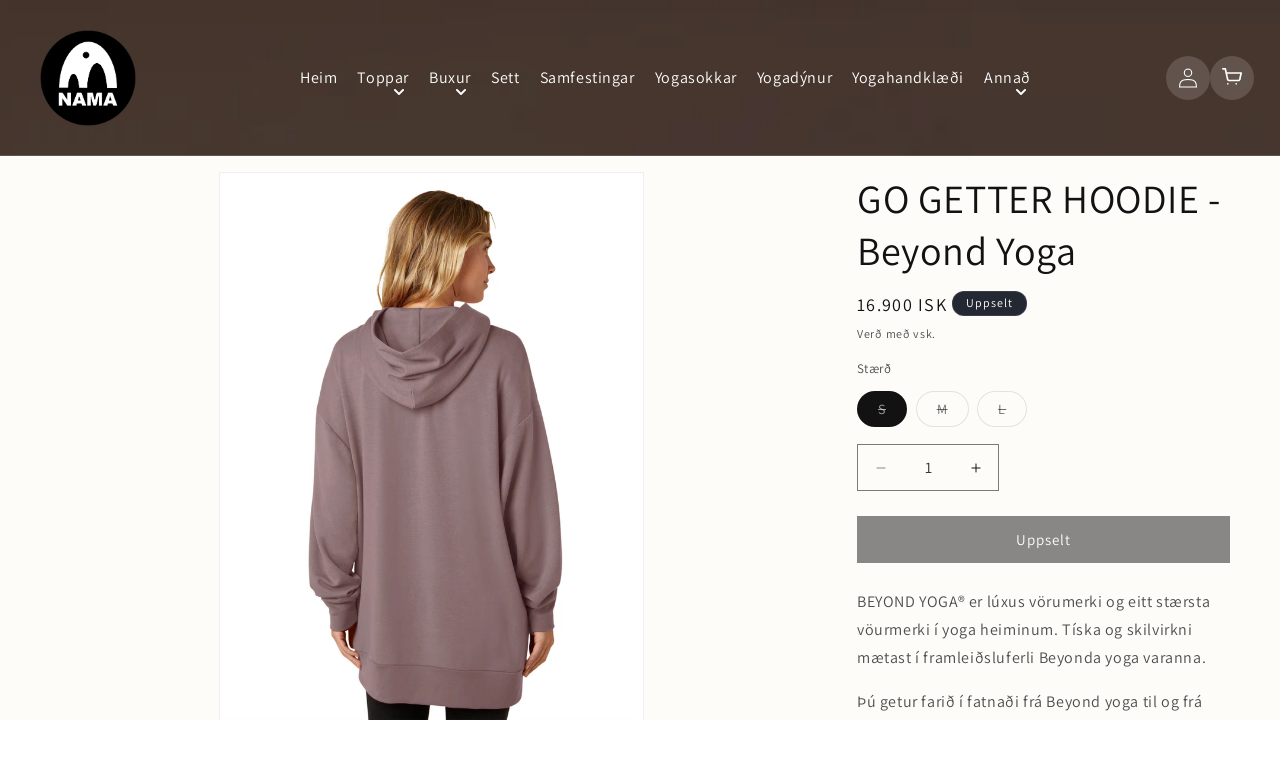

--- FILE ---
content_type: text/html; charset=utf-8
request_url: https://nama.is/products/copy-of-go-getter-hoodie-beyond-yoga
body_size: 22582
content:
<!doctype html>
<html class="js" lang="is">
  <head>
    
    <meta charset="utf-8">
    <meta http-equiv="X-UA-Compatible" content="IE=edge">
    <meta name="viewport" content="width=device-width,initial-scale=1">
    <meta name="theme-color" content="">
    <link rel="canonical" href="https://nama.is/products/copy-of-go-getter-hoodie-beyond-yoga"><link rel="icon" type="image/png" href="//nama.is/cdn/shop/files/NAMA_logo_WEB-03.png?crop=center&height=32&v=1668458411&width=32"><link rel="preconnect" href="https://fonts.shopifycdn.com" crossorigin><title>
      GO GETTER HOODIE - Beyond Yoga
 &ndash; Nama</title>

    
      <meta name="description" content="BEYOND YOGA® er lúxus vörumerki og eitt stærsta vöurmerki í yoga heiminum. Tíska og skilvirkni mætast í framleiðsluferli Beyonda yoga varanna. Þú getur farið í fatnaði frá Beyond yoga til og frá jógastúdíóinu, líkamsræktarstöðinni eða jafnvel bara um bæinn. Flíkurnar eru er smart og þægilegar og sumir vilja helst bara ">
    

    

<meta property="og:site_name" content="Nama">
<meta property="og:url" content="https://nama.is/products/copy-of-go-getter-hoodie-beyond-yoga">
<meta property="og:title" content="GO GETTER HOODIE - Beyond Yoga">
<meta property="og:type" content="product">
<meta property="og:description" content="BEYOND YOGA® er lúxus vörumerki og eitt stærsta vöurmerki í yoga heiminum. Tíska og skilvirkni mætast í framleiðsluferli Beyonda yoga varanna. Þú getur farið í fatnaði frá Beyond yoga til og frá jógastúdíóinu, líkamsræktarstöðinni eða jafnvel bara um bæinn. Flíkurnar eru er smart og þægilegar og sumir vilja helst bara "><meta property="og:image" content="http://nama.is/cdn/shop/products/CF7692_MAUVE_4-1.jpg?v=1667932404">
  <meta property="og:image:secure_url" content="https://nama.is/cdn/shop/products/CF7692_MAUVE_4-1.jpg?v=1667932404">
  <meta property="og:image:width" content="1884">
  <meta property="og:image:height" content="2440"><meta property="og:price:amount" content="16,900">
  <meta property="og:price:currency" content="ISK"><meta name="twitter:card" content="summary_large_image">
<meta name="twitter:title" content="GO GETTER HOODIE - Beyond Yoga">
<meta name="twitter:description" content="BEYOND YOGA® er lúxus vörumerki og eitt stærsta vöurmerki í yoga heiminum. Tíska og skilvirkni mætast í framleiðsluferli Beyonda yoga varanna. Þú getur farið í fatnaði frá Beyond yoga til og frá jógastúdíóinu, líkamsræktarstöðinni eða jafnvel bara um bæinn. Flíkurnar eru er smart og þægilegar og sumir vilja helst bara ">


    <script src="//nama.is/cdn/shop/t/10/assets/constants.js?v=132983761750457495441750259979" defer="defer"></script>
    <script src="//nama.is/cdn/shop/t/10/assets/pubsub.js?v=25310214064522200911750259981" defer="defer"></script>
    <script src="//nama.is/cdn/shop/t/10/assets/global.js?v=184345515105158409801750259980" defer="defer"></script>
    <script src="//nama.is/cdn/shop/t/10/assets/details-disclosure.js?v=13653116266235556501750259979" defer="defer"></script>
    <script src="//nama.is/cdn/shop/t/10/assets/details-modal.js?v=25581673532751508451750259980" defer="defer"></script>
    <script src="//nama.is/cdn/shop/t/10/assets/search-form.js?v=133129549252120666541750259981" defer="defer"></script><script src="//nama.is/cdn/shop/t/10/assets/animations.js?v=88693664871331136111750259979" defer="defer"></script><script>window.performance && window.performance.mark && window.performance.mark('shopify.content_for_header.start');</script><meta name="google-site-verification" content="fK9-f3FcXwrN0shvpStahS-d7QwbVmn_Yf2HhSR0dBo">
<meta id="shopify-digital-wallet" name="shopify-digital-wallet" content="/62175969498/digital_wallets/dialog">
<link rel="alternate" type="application/json+oembed" href="https://nama.is/products/copy-of-go-getter-hoodie-beyond-yoga.oembed">
<script async="async" src="/checkouts/internal/preloads.js?locale=is-IS"></script>
<script id="shopify-features" type="application/json">{"accessToken":"1b23147719cf3b837134d8e48db2320d","betas":["rich-media-storefront-analytics"],"domain":"nama.is","predictiveSearch":true,"shopId":62175969498,"locale":"en"}</script>
<script>var Shopify = Shopify || {};
Shopify.shop = "yoga-lif-store.myshopify.com";
Shopify.locale = "is";
Shopify.currency = {"active":"ISK","rate":"1.0"};
Shopify.country = "IS";
Shopify.theme = {"name":"Updated copy of Updated copy of Updated copy of...","id":151884202202,"schema_name":"Dawn","schema_version":"15.3.0","theme_store_id":887,"role":"main"};
Shopify.theme.handle = "null";
Shopify.theme.style = {"id":null,"handle":null};
Shopify.cdnHost = "nama.is/cdn";
Shopify.routes = Shopify.routes || {};
Shopify.routes.root = "/";</script>
<script type="module">!function(o){(o.Shopify=o.Shopify||{}).modules=!0}(window);</script>
<script>!function(o){function n(){var o=[];function n(){o.push(Array.prototype.slice.apply(arguments))}return n.q=o,n}var t=o.Shopify=o.Shopify||{};t.loadFeatures=n(),t.autoloadFeatures=n()}(window);</script>
<script id="shop-js-analytics" type="application/json">{"pageType":"product"}</script>
<script defer="defer" async type="module" src="//nama.is/cdn/shopifycloud/shop-js/modules/v2/client.init-shop-cart-sync_BApSsMSl.en.esm.js"></script>
<script defer="defer" async type="module" src="//nama.is/cdn/shopifycloud/shop-js/modules/v2/chunk.common_CBoos6YZ.esm.js"></script>
<script type="module">
  await import("//nama.is/cdn/shopifycloud/shop-js/modules/v2/client.init-shop-cart-sync_BApSsMSl.en.esm.js");
await import("//nama.is/cdn/shopifycloud/shop-js/modules/v2/chunk.common_CBoos6YZ.esm.js");

  window.Shopify.SignInWithShop?.initShopCartSync?.({"fedCMEnabled":true,"windoidEnabled":true});

</script>
<script id="__st">var __st={"a":62175969498,"offset":0,"reqid":"43b643df-9261-4d79-9930-df6b6c90e3d1-1768881773","pageurl":"nama.is\/products\/copy-of-go-getter-hoodie-beyond-yoga","u":"842bb4437511","p":"product","rtyp":"product","rid":7844242555098};</script>
<script>window.ShopifyPaypalV4VisibilityTracking = true;</script>
<script id="captcha-bootstrap">!function(){'use strict';const t='contact',e='account',n='new_comment',o=[[t,t],['blogs',n],['comments',n],[t,'customer']],c=[[e,'customer_login'],[e,'guest_login'],[e,'recover_customer_password'],[e,'create_customer']],r=t=>t.map((([t,e])=>`form[action*='/${t}']:not([data-nocaptcha='true']) input[name='form_type'][value='${e}']`)).join(','),a=t=>()=>t?[...document.querySelectorAll(t)].map((t=>t.form)):[];function s(){const t=[...o],e=r(t);return a(e)}const i='password',u='form_key',d=['recaptcha-v3-token','g-recaptcha-response','h-captcha-response',i],f=()=>{try{return window.sessionStorage}catch{return}},m='__shopify_v',_=t=>t.elements[u];function p(t,e,n=!1){try{const o=window.sessionStorage,c=JSON.parse(o.getItem(e)),{data:r}=function(t){const{data:e,action:n}=t;return t[m]||n?{data:e,action:n}:{data:t,action:n}}(c);for(const[e,n]of Object.entries(r))t.elements[e]&&(t.elements[e].value=n);n&&o.removeItem(e)}catch(o){console.error('form repopulation failed',{error:o})}}const l='form_type',E='cptcha';function T(t){t.dataset[E]=!0}const w=window,h=w.document,L='Shopify',v='ce_forms',y='captcha';let A=!1;((t,e)=>{const n=(g='f06e6c50-85a8-45c8-87d0-21a2b65856fe',I='https://cdn.shopify.com/shopifycloud/storefront-forms-hcaptcha/ce_storefront_forms_captcha_hcaptcha.v1.5.2.iife.js',D={infoText:'Protected by hCaptcha',privacyText:'Privacy',termsText:'Terms'},(t,e,n)=>{const o=w[L][v],c=o.bindForm;if(c)return c(t,g,e,D).then(n);var r;o.q.push([[t,g,e,D],n]),r=I,A||(h.body.append(Object.assign(h.createElement('script'),{id:'captcha-provider',async:!0,src:r})),A=!0)});var g,I,D;w[L]=w[L]||{},w[L][v]=w[L][v]||{},w[L][v].q=[],w[L][y]=w[L][y]||{},w[L][y].protect=function(t,e){n(t,void 0,e),T(t)},Object.freeze(w[L][y]),function(t,e,n,w,h,L){const[v,y,A,g]=function(t,e,n){const i=e?o:[],u=t?c:[],d=[...i,...u],f=r(d),m=r(i),_=r(d.filter((([t,e])=>n.includes(e))));return[a(f),a(m),a(_),s()]}(w,h,L),I=t=>{const e=t.target;return e instanceof HTMLFormElement?e:e&&e.form},D=t=>v().includes(t);t.addEventListener('submit',(t=>{const e=I(t);if(!e)return;const n=D(e)&&!e.dataset.hcaptchaBound&&!e.dataset.recaptchaBound,o=_(e),c=g().includes(e)&&(!o||!o.value);(n||c)&&t.preventDefault(),c&&!n&&(function(t){try{if(!f())return;!function(t){const e=f();if(!e)return;const n=_(t);if(!n)return;const o=n.value;o&&e.removeItem(o)}(t);const e=Array.from(Array(32),(()=>Math.random().toString(36)[2])).join('');!function(t,e){_(t)||t.append(Object.assign(document.createElement('input'),{type:'hidden',name:u})),t.elements[u].value=e}(t,e),function(t,e){const n=f();if(!n)return;const o=[...t.querySelectorAll(`input[type='${i}']`)].map((({name:t})=>t)),c=[...d,...o],r={};for(const[a,s]of new FormData(t).entries())c.includes(a)||(r[a]=s);n.setItem(e,JSON.stringify({[m]:1,action:t.action,data:r}))}(t,e)}catch(e){console.error('failed to persist form',e)}}(e),e.submit())}));const S=(t,e)=>{t&&!t.dataset[E]&&(n(t,e.some((e=>e===t))),T(t))};for(const o of['focusin','change'])t.addEventListener(o,(t=>{const e=I(t);D(e)&&S(e,y())}));const B=e.get('form_key'),M=e.get(l),P=B&&M;t.addEventListener('DOMContentLoaded',(()=>{const t=y();if(P)for(const e of t)e.elements[l].value===M&&p(e,B);[...new Set([...A(),...v().filter((t=>'true'===t.dataset.shopifyCaptcha))])].forEach((e=>S(e,t)))}))}(h,new URLSearchParams(w.location.search),n,t,e,['guest_login'])})(!0,!0)}();</script>
<script integrity="sha256-4kQ18oKyAcykRKYeNunJcIwy7WH5gtpwJnB7kiuLZ1E=" data-source-attribution="shopify.loadfeatures" defer="defer" src="//nama.is/cdn/shopifycloud/storefront/assets/storefront/load_feature-a0a9edcb.js" crossorigin="anonymous"></script>
<script data-source-attribution="shopify.dynamic_checkout.dynamic.init">var Shopify=Shopify||{};Shopify.PaymentButton=Shopify.PaymentButton||{isStorefrontPortableWallets:!0,init:function(){window.Shopify.PaymentButton.init=function(){};var t=document.createElement("script");t.src="https://nama.is/cdn/shopifycloud/portable-wallets/latest/portable-wallets.en.js",t.type="module",document.head.appendChild(t)}};
</script>
<script data-source-attribution="shopify.dynamic_checkout.buyer_consent">
  function portableWalletsHideBuyerConsent(e){var t=document.getElementById("shopify-buyer-consent"),n=document.getElementById("shopify-subscription-policy-button");t&&n&&(t.classList.add("hidden"),t.setAttribute("aria-hidden","true"),n.removeEventListener("click",e))}function portableWalletsShowBuyerConsent(e){var t=document.getElementById("shopify-buyer-consent"),n=document.getElementById("shopify-subscription-policy-button");t&&n&&(t.classList.remove("hidden"),t.removeAttribute("aria-hidden"),n.addEventListener("click",e))}window.Shopify?.PaymentButton&&(window.Shopify.PaymentButton.hideBuyerConsent=portableWalletsHideBuyerConsent,window.Shopify.PaymentButton.showBuyerConsent=portableWalletsShowBuyerConsent);
</script>
<script data-source-attribution="shopify.dynamic_checkout.cart.bootstrap">document.addEventListener("DOMContentLoaded",(function(){function t(){return document.querySelector("shopify-accelerated-checkout-cart, shopify-accelerated-checkout")}if(t())Shopify.PaymentButton.init();else{new MutationObserver((function(e,n){t()&&(Shopify.PaymentButton.init(),n.disconnect())})).observe(document.body,{childList:!0,subtree:!0})}}));
</script>
<script id="sections-script" data-sections="header" defer="defer" src="//nama.is/cdn/shop/t/10/compiled_assets/scripts.js?v=683"></script>
<script>window.performance && window.performance.mark && window.performance.mark('shopify.content_for_header.end');</script>


    <style data-shopify>
      @font-face {
  font-family: Assistant;
  font-weight: 400;
  font-style: normal;
  font-display: swap;
  src: url("//nama.is/cdn/fonts/assistant/assistant_n4.9120912a469cad1cc292572851508ca49d12e768.woff2") format("woff2"),
       url("//nama.is/cdn/fonts/assistant/assistant_n4.6e9875ce64e0fefcd3f4446b7ec9036b3ddd2985.woff") format("woff");
}

      @font-face {
  font-family: Assistant;
  font-weight: 700;
  font-style: normal;
  font-display: swap;
  src: url("//nama.is/cdn/fonts/assistant/assistant_n7.bf44452348ec8b8efa3aa3068825305886b1c83c.woff2") format("woff2"),
       url("//nama.is/cdn/fonts/assistant/assistant_n7.0c887fee83f6b3bda822f1150b912c72da0f7b64.woff") format("woff");
}

      
      
      @font-face {
  font-family: Assistant;
  font-weight: 400;
  font-style: normal;
  font-display: swap;
  src: url("//nama.is/cdn/fonts/assistant/assistant_n4.9120912a469cad1cc292572851508ca49d12e768.woff2") format("woff2"),
       url("//nama.is/cdn/fonts/assistant/assistant_n4.6e9875ce64e0fefcd3f4446b7ec9036b3ddd2985.woff") format("woff");
}


      
        :root,
        .color-background-1 {
          --color-background: 255,255,255;
        
          --gradient-background: #ffffff;
        

        

        --color-foreground: 18,18,18;
        --color-background-contrast: 191,191,191;
        --color-shadow: 18,18,18;
        --color-button: 18,18,18;
        --color-button-text: 255,255,255;
        --color-secondary-button: 255,255,255;
        --color-secondary-button-text: 18,18,18;
        --color-link: 18,18,18;
        --color-badge-foreground: 18,18,18;
        --color-badge-background: 255,255,255;
        --color-badge-border: 18,18,18;
        --payment-terms-background-color: rgb(255 255 255);
      }
      
        
        .color-background-2 {
          --color-background: 243,243,243;
        
          --gradient-background: #f3f3f3;
        

        

        --color-foreground: 18,18,18;
        --color-background-contrast: 179,179,179;
        --color-shadow: 18,18,18;
        --color-button: 18,18,18;
        --color-button-text: 243,243,243;
        --color-secondary-button: 243,243,243;
        --color-secondary-button-text: 18,18,18;
        --color-link: 18,18,18;
        --color-badge-foreground: 18,18,18;
        --color-badge-background: 243,243,243;
        --color-badge-border: 18,18,18;
        --payment-terms-background-color: rgb(243 243 243);
      }
      
        
        .color-inverse {
          --color-background: 36,40,51;
        
          --gradient-background: #242833;
        

        

        --color-foreground: 255,255,255;
        --color-background-contrast: 47,52,66;
        --color-shadow: 18,18,18;
        --color-button: 255,255,255;
        --color-button-text: 0,0,0;
        --color-secondary-button: 36,40,51;
        --color-secondary-button-text: 255,255,255;
        --color-link: 255,255,255;
        --color-badge-foreground: 255,255,255;
        --color-badge-background: 36,40,51;
        --color-badge-border: 255,255,255;
        --payment-terms-background-color: rgb(36 40 51);
      }
      
        
        .color-accent-1 {
          --color-background: 18,18,18;
        
          --gradient-background: #121212;
        

        

        --color-foreground: 255,255,255;
        --color-background-contrast: 146,146,146;
        --color-shadow: 18,18,18;
        --color-button: 255,255,255;
        --color-button-text: 18,18,18;
        --color-secondary-button: 18,18,18;
        --color-secondary-button-text: 255,255,255;
        --color-link: 255,255,255;
        --color-badge-foreground: 255,255,255;
        --color-badge-background: 18,18,18;
        --color-badge-border: 255,255,255;
        --payment-terms-background-color: rgb(18 18 18);
      }
      
        
        .color-accent-2 {
          --color-background: 51,79,180;
        
          --gradient-background: #334fb4;
        

        

        --color-foreground: 255,255,255;
        --color-background-contrast: 23,35,81;
        --color-shadow: 18,18,18;
        --color-button: 255,255,255;
        --color-button-text: 51,79,180;
        --color-secondary-button: 51,79,180;
        --color-secondary-button-text: 255,255,255;
        --color-link: 255,255,255;
        --color-badge-foreground: 255,255,255;
        --color-badge-background: 51,79,180;
        --color-badge-border: 255,255,255;
        --payment-terms-background-color: rgb(51 79 180);
      }
      
        
        .color-scheme-11209201-ddeb-44ee-beaf-0be7a3bb982f {
          --color-background: 254,252,249;
        
          --gradient-background: #fefcf9;
        

        

        --color-foreground: 18,18,18;
        --color-background-contrast: 236,197,140;
        --color-shadow: 18,18,18;
        --color-button: 18,18,18;
        --color-button-text: 255,255,255;
        --color-secondary-button: 254,252,249;
        --color-secondary-button-text: 18,18,18;
        --color-link: 18,18,18;
        --color-badge-foreground: 18,18,18;
        --color-badge-background: 254,252,249;
        --color-badge-border: 18,18,18;
        --payment-terms-background-color: rgb(254 252 249);
      }
      

      body, .color-background-1, .color-background-2, .color-inverse, .color-accent-1, .color-accent-2, .color-scheme-11209201-ddeb-44ee-beaf-0be7a3bb982f {
        color: rgba(var(--color-foreground), 0.75);
        background-color: rgb(var(--color-background));
      }

      :root {
        --font-body-family: Assistant, sans-serif;
        --font-body-style: normal;
        --font-body-weight: 400;
        --font-body-weight-bold: 700;

        --font-heading-family: Assistant, sans-serif;
        --font-heading-style: normal;
        --font-heading-weight: 400;

        --font-body-scale: 1.0;
        --font-heading-scale: 1.0;

        --media-padding: px;
        --media-border-opacity: 0.05;
        --media-border-width: 1px;
        --media-radius: 0px;
        --media-shadow-opacity: 0.0;
        --media-shadow-horizontal-offset: 0px;
        --media-shadow-vertical-offset: 4px;
        --media-shadow-blur-radius: 5px;
        --media-shadow-visible: 0;

        --page-width: 130rem;
        --page-width-margin: 0rem;

        --product-card-image-padding: 0.0rem;
        --product-card-corner-radius: 0.0rem;
        --product-card-text-alignment: left;
        --product-card-border-width: 0.0rem;
        --product-card-border-opacity: 0.1;
        --product-card-shadow-opacity: 0.0;
        --product-card-shadow-visible: 0;
        --product-card-shadow-horizontal-offset: 0.0rem;
        --product-card-shadow-vertical-offset: 0.4rem;
        --product-card-shadow-blur-radius: 0.5rem;

        --collection-card-image-padding: 0.0rem;
        --collection-card-corner-radius: 0.0rem;
        --collection-card-text-alignment: left;
        --collection-card-border-width: 0.0rem;
        --collection-card-border-opacity: 0.1;
        --collection-card-shadow-opacity: 0.0;
        --collection-card-shadow-visible: 0;
        --collection-card-shadow-horizontal-offset: 0.0rem;
        --collection-card-shadow-vertical-offset: 0.4rem;
        --collection-card-shadow-blur-radius: 0.5rem;

        --blog-card-image-padding: 0.0rem;
        --blog-card-corner-radius: 0.0rem;
        --blog-card-text-alignment: left;
        --blog-card-border-width: 0.0rem;
        --blog-card-border-opacity: 0.1;
        --blog-card-shadow-opacity: 0.0;
        --blog-card-shadow-visible: 0;
        --blog-card-shadow-horizontal-offset: 0.0rem;
        --blog-card-shadow-vertical-offset: 0.4rem;
        --blog-card-shadow-blur-radius: 0.5rem;

        --badge-corner-radius: 4.0rem;

        --popup-border-width: 1px;
        --popup-border-opacity: 0.1;
        --popup-corner-radius: 0px;
        --popup-shadow-opacity: 0.05;
        --popup-shadow-horizontal-offset: 0px;
        --popup-shadow-vertical-offset: 4px;
        --popup-shadow-blur-radius: 5px;

        --drawer-border-width: 7px;
        --drawer-border-opacity: 0.3;
        --drawer-shadow-opacity: 0.65;
        --drawer-shadow-horizontal-offset: 24px;
        --drawer-shadow-vertical-offset: 18px;
        --drawer-shadow-blur-radius: 20px;

        --spacing-sections-desktop: 0px;
        --spacing-sections-mobile: 0px;

        --grid-desktop-vertical-spacing: 8px;
        --grid-desktop-horizontal-spacing: 8px;
        --grid-mobile-vertical-spacing: 4px;
        --grid-mobile-horizontal-spacing: 4px;

        --text-boxes-border-opacity: 0.1;
        --text-boxes-border-width: 0px;
        --text-boxes-radius: 0px;
        --text-boxes-shadow-opacity: 0.0;
        --text-boxes-shadow-visible: 0;
        --text-boxes-shadow-horizontal-offset: 0px;
        --text-boxes-shadow-vertical-offset: 4px;
        --text-boxes-shadow-blur-radius: 5px;

        --buttons-radius: 0px;
        --buttons-radius-outset: 0px;
        --buttons-border-width: 1px;
        --buttons-border-opacity: 1.0;
        --buttons-shadow-opacity: 0.0;
        --buttons-shadow-visible: 0;
        --buttons-shadow-horizontal-offset: 0px;
        --buttons-shadow-vertical-offset: 4px;
        --buttons-shadow-blur-radius: 5px;
        --buttons-border-offset: 0px;

        --inputs-radius: 0px;
        --inputs-border-width: 1px;
        --inputs-border-opacity: 0.55;
        --inputs-shadow-opacity: 0.0;
        --inputs-shadow-horizontal-offset: 0px;
        --inputs-margin-offset: 0px;
        --inputs-shadow-vertical-offset: -12px;
        --inputs-shadow-blur-radius: 5px;
        --inputs-radius-outset: 0px;

        --variant-pills-radius: 40px;
        --variant-pills-border-width: 1px;
        --variant-pills-border-opacity: 0.55;
        --variant-pills-shadow-opacity: 0.0;
        --variant-pills-shadow-horizontal-offset: 0px;
        --variant-pills-shadow-vertical-offset: 4px;
        --variant-pills-shadow-blur-radius: 5px;
      }

      *,
      *::before,
      *::after {
        box-sizing: inherit;
      }

      html {
        box-sizing: border-box;
        font-size: calc(var(--font-body-scale) * 62.5%);
        height: 100%;
      }

      body {
        display: grid;
        grid-template-rows: auto auto 1fr auto;
        grid-template-columns: 100%;
        min-height: 100%;
        margin: 0;
        font-size: 1.5rem;
        letter-spacing: 0.06rem;
        line-height: calc(1 + 0.8 / var(--font-body-scale));
        font-family: var(--font-body-family);
        font-style: var(--font-body-style);
        font-weight: var(--font-body-weight);
      }

      @media screen and (min-width: 750px) {
        body {
          font-size: 1.6rem;
        }
      }
    </style>

    <link href="//nama.is/cdn/shop/t/10/assets/base.css?v=159841507637079171801750259979" rel="stylesheet" type="text/css" media="all" />
    <link rel="stylesheet" href="//nama.is/cdn/shop/t/10/assets/component-cart-items.css?v=123238115697927560811750259979" media="print" onload="this.media='all'">
      <link rel="preload" as="font" href="//nama.is/cdn/fonts/assistant/assistant_n4.9120912a469cad1cc292572851508ca49d12e768.woff2" type="font/woff2" crossorigin>
      

      <link rel="preload" as="font" href="//nama.is/cdn/fonts/assistant/assistant_n4.9120912a469cad1cc292572851508ca49d12e768.woff2" type="font/woff2" crossorigin>
      
<link
        rel="stylesheet"
        href="//nama.is/cdn/shop/t/10/assets/component-predictive-search.css?v=118923337488134913561750259979"
        media="print"
        onload="this.media='all'"
      ><script>
      if (Shopify.designMode) {
        document.documentElement.classList.add('shopify-design-mode');
      }
    </script>
  <link href="https://monorail-edge.shopifysvc.com" rel="dns-prefetch">
<script>(function(){if ("sendBeacon" in navigator && "performance" in window) {try {var session_token_from_headers = performance.getEntriesByType('navigation')[0].serverTiming.find(x => x.name == '_s').description;} catch {var session_token_from_headers = undefined;}var session_cookie_matches = document.cookie.match(/_shopify_s=([^;]*)/);var session_token_from_cookie = session_cookie_matches && session_cookie_matches.length === 2 ? session_cookie_matches[1] : "";var session_token = session_token_from_headers || session_token_from_cookie || "";function handle_abandonment_event(e) {var entries = performance.getEntries().filter(function(entry) {return /monorail-edge.shopifysvc.com/.test(entry.name);});if (!window.abandonment_tracked && entries.length === 0) {window.abandonment_tracked = true;var currentMs = Date.now();var navigation_start = performance.timing.navigationStart;var payload = {shop_id: 62175969498,url: window.location.href,navigation_start,duration: currentMs - navigation_start,session_token,page_type: "product"};window.navigator.sendBeacon("https://monorail-edge.shopifysvc.com/v1/produce", JSON.stringify({schema_id: "online_store_buyer_site_abandonment/1.1",payload: payload,metadata: {event_created_at_ms: currentMs,event_sent_at_ms: currentMs}}));}}window.addEventListener('pagehide', handle_abandonment_event);}}());</script>
<script id="web-pixels-manager-setup">(function e(e,d,r,n,o){if(void 0===o&&(o={}),!Boolean(null===(a=null===(i=window.Shopify)||void 0===i?void 0:i.analytics)||void 0===a?void 0:a.replayQueue)){var i,a;window.Shopify=window.Shopify||{};var t=window.Shopify;t.analytics=t.analytics||{};var s=t.analytics;s.replayQueue=[],s.publish=function(e,d,r){return s.replayQueue.push([e,d,r]),!0};try{self.performance.mark("wpm:start")}catch(e){}var l=function(){var e={modern:/Edge?\/(1{2}[4-9]|1[2-9]\d|[2-9]\d{2}|\d{4,})\.\d+(\.\d+|)|Firefox\/(1{2}[4-9]|1[2-9]\d|[2-9]\d{2}|\d{4,})\.\d+(\.\d+|)|Chrom(ium|e)\/(9{2}|\d{3,})\.\d+(\.\d+|)|(Maci|X1{2}).+ Version\/(15\.\d+|(1[6-9]|[2-9]\d|\d{3,})\.\d+)([,.]\d+|)( \(\w+\)|)( Mobile\/\w+|) Safari\/|Chrome.+OPR\/(9{2}|\d{3,})\.\d+\.\d+|(CPU[ +]OS|iPhone[ +]OS|CPU[ +]iPhone|CPU IPhone OS|CPU iPad OS)[ +]+(15[._]\d+|(1[6-9]|[2-9]\d|\d{3,})[._]\d+)([._]\d+|)|Android:?[ /-](13[3-9]|1[4-9]\d|[2-9]\d{2}|\d{4,})(\.\d+|)(\.\d+|)|Android.+Firefox\/(13[5-9]|1[4-9]\d|[2-9]\d{2}|\d{4,})\.\d+(\.\d+|)|Android.+Chrom(ium|e)\/(13[3-9]|1[4-9]\d|[2-9]\d{2}|\d{4,})\.\d+(\.\d+|)|SamsungBrowser\/([2-9]\d|\d{3,})\.\d+/,legacy:/Edge?\/(1[6-9]|[2-9]\d|\d{3,})\.\d+(\.\d+|)|Firefox\/(5[4-9]|[6-9]\d|\d{3,})\.\d+(\.\d+|)|Chrom(ium|e)\/(5[1-9]|[6-9]\d|\d{3,})\.\d+(\.\d+|)([\d.]+$|.*Safari\/(?![\d.]+ Edge\/[\d.]+$))|(Maci|X1{2}).+ Version\/(10\.\d+|(1[1-9]|[2-9]\d|\d{3,})\.\d+)([,.]\d+|)( \(\w+\)|)( Mobile\/\w+|) Safari\/|Chrome.+OPR\/(3[89]|[4-9]\d|\d{3,})\.\d+\.\d+|(CPU[ +]OS|iPhone[ +]OS|CPU[ +]iPhone|CPU IPhone OS|CPU iPad OS)[ +]+(10[._]\d+|(1[1-9]|[2-9]\d|\d{3,})[._]\d+)([._]\d+|)|Android:?[ /-](13[3-9]|1[4-9]\d|[2-9]\d{2}|\d{4,})(\.\d+|)(\.\d+|)|Mobile Safari.+OPR\/([89]\d|\d{3,})\.\d+\.\d+|Android.+Firefox\/(13[5-9]|1[4-9]\d|[2-9]\d{2}|\d{4,})\.\d+(\.\d+|)|Android.+Chrom(ium|e)\/(13[3-9]|1[4-9]\d|[2-9]\d{2}|\d{4,})\.\d+(\.\d+|)|Android.+(UC? ?Browser|UCWEB|U3)[ /]?(15\.([5-9]|\d{2,})|(1[6-9]|[2-9]\d|\d{3,})\.\d+)\.\d+|SamsungBrowser\/(5\.\d+|([6-9]|\d{2,})\.\d+)|Android.+MQ{2}Browser\/(14(\.(9|\d{2,})|)|(1[5-9]|[2-9]\d|\d{3,})(\.\d+|))(\.\d+|)|K[Aa][Ii]OS\/(3\.\d+|([4-9]|\d{2,})\.\d+)(\.\d+|)/},d=e.modern,r=e.legacy,n=navigator.userAgent;return n.match(d)?"modern":n.match(r)?"legacy":"unknown"}(),u="modern"===l?"modern":"legacy",c=(null!=n?n:{modern:"",legacy:""})[u],f=function(e){return[e.baseUrl,"/wpm","/b",e.hashVersion,"modern"===e.buildTarget?"m":"l",".js"].join("")}({baseUrl:d,hashVersion:r,buildTarget:u}),m=function(e){var d=e.version,r=e.bundleTarget,n=e.surface,o=e.pageUrl,i=e.monorailEndpoint;return{emit:function(e){var a=e.status,t=e.errorMsg,s=(new Date).getTime(),l=JSON.stringify({metadata:{event_sent_at_ms:s},events:[{schema_id:"web_pixels_manager_load/3.1",payload:{version:d,bundle_target:r,page_url:o,status:a,surface:n,error_msg:t},metadata:{event_created_at_ms:s}}]});if(!i)return console&&console.warn&&console.warn("[Web Pixels Manager] No Monorail endpoint provided, skipping logging."),!1;try{return self.navigator.sendBeacon.bind(self.navigator)(i,l)}catch(e){}var u=new XMLHttpRequest;try{return u.open("POST",i,!0),u.setRequestHeader("Content-Type","text/plain"),u.send(l),!0}catch(e){return console&&console.warn&&console.warn("[Web Pixels Manager] Got an unhandled error while logging to Monorail."),!1}}}}({version:r,bundleTarget:l,surface:e.surface,pageUrl:self.location.href,monorailEndpoint:e.monorailEndpoint});try{o.browserTarget=l,function(e){var d=e.src,r=e.async,n=void 0===r||r,o=e.onload,i=e.onerror,a=e.sri,t=e.scriptDataAttributes,s=void 0===t?{}:t,l=document.createElement("script"),u=document.querySelector("head"),c=document.querySelector("body");if(l.async=n,l.src=d,a&&(l.integrity=a,l.crossOrigin="anonymous"),s)for(var f in s)if(Object.prototype.hasOwnProperty.call(s,f))try{l.dataset[f]=s[f]}catch(e){}if(o&&l.addEventListener("load",o),i&&l.addEventListener("error",i),u)u.appendChild(l);else{if(!c)throw new Error("Did not find a head or body element to append the script");c.appendChild(l)}}({src:f,async:!0,onload:function(){if(!function(){var e,d;return Boolean(null===(d=null===(e=window.Shopify)||void 0===e?void 0:e.analytics)||void 0===d?void 0:d.initialized)}()){var d=window.webPixelsManager.init(e)||void 0;if(d){var r=window.Shopify.analytics;r.replayQueue.forEach((function(e){var r=e[0],n=e[1],o=e[2];d.publishCustomEvent(r,n,o)})),r.replayQueue=[],r.publish=d.publishCustomEvent,r.visitor=d.visitor,r.initialized=!0}}},onerror:function(){return m.emit({status:"failed",errorMsg:"".concat(f," has failed to load")})},sri:function(e){var d=/^sha384-[A-Za-z0-9+/=]+$/;return"string"==typeof e&&d.test(e)}(c)?c:"",scriptDataAttributes:o}),m.emit({status:"loading"})}catch(e){m.emit({status:"failed",errorMsg:(null==e?void 0:e.message)||"Unknown error"})}}})({shopId: 62175969498,storefrontBaseUrl: "https://nama.is",extensionsBaseUrl: "https://extensions.shopifycdn.com/cdn/shopifycloud/web-pixels-manager",monorailEndpoint: "https://monorail-edge.shopifysvc.com/unstable/produce_batch",surface: "storefront-renderer",enabledBetaFlags: ["2dca8a86"],webPixelsConfigList: [{"id":"569376986","configuration":"{\"pixel_id\":\"1071176214731261\",\"pixel_type\":\"facebook_pixel\"}","eventPayloadVersion":"v1","runtimeContext":"OPEN","scriptVersion":"ca16bc87fe92b6042fbaa3acc2fbdaa6","type":"APP","apiClientId":2329312,"privacyPurposes":["ANALYTICS","MARKETING","SALE_OF_DATA"],"dataSharingAdjustments":{"protectedCustomerApprovalScopes":["read_customer_address","read_customer_email","read_customer_name","read_customer_personal_data","read_customer_phone"]}},{"id":"548274394","configuration":"{\"config\":\"{\\\"google_tag_ids\\\":[\\\"GT-5TW4LWR\\\"],\\\"target_country\\\":\\\"ZZ\\\",\\\"gtag_events\\\":[{\\\"type\\\":\\\"view_item\\\",\\\"action_label\\\":\\\"MC-4KKDXN54C7\\\"},{\\\"type\\\":\\\"purchase\\\",\\\"action_label\\\":\\\"MC-4KKDXN54C7\\\"},{\\\"type\\\":\\\"page_view\\\",\\\"action_label\\\":\\\"MC-4KKDXN54C7\\\"}],\\\"enable_monitoring_mode\\\":false}\"}","eventPayloadVersion":"v1","runtimeContext":"OPEN","scriptVersion":"b2a88bafab3e21179ed38636efcd8a93","type":"APP","apiClientId":1780363,"privacyPurposes":[],"dataSharingAdjustments":{"protectedCustomerApprovalScopes":["read_customer_address","read_customer_email","read_customer_name","read_customer_personal_data","read_customer_phone"]}},{"id":"shopify-app-pixel","configuration":"{}","eventPayloadVersion":"v1","runtimeContext":"STRICT","scriptVersion":"0450","apiClientId":"shopify-pixel","type":"APP","privacyPurposes":["ANALYTICS","MARKETING"]},{"id":"shopify-custom-pixel","eventPayloadVersion":"v1","runtimeContext":"LAX","scriptVersion":"0450","apiClientId":"shopify-pixel","type":"CUSTOM","privacyPurposes":["ANALYTICS","MARKETING"]}],isMerchantRequest: false,initData: {"shop":{"name":"Nama","paymentSettings":{"currencyCode":"ISK"},"myshopifyDomain":"yoga-lif-store.myshopify.com","countryCode":"IS","storefrontUrl":"https:\/\/nama.is"},"customer":null,"cart":null,"checkout":null,"productVariants":[{"price":{"amount":16900.0,"currencyCode":"ISK"},"product":{"title":"GO GETTER HOODIE - Beyond Yoga","vendor":"Yogalíf","id":"7844242555098","untranslatedTitle":"GO GETTER HOODIE - Beyond Yoga","url":"\/products\/copy-of-go-getter-hoodie-beyond-yoga","type":""},"id":"43458374369498","image":{"src":"\/\/nama.is\/cdn\/shop\/products\/CF7692_MAUVE_4-1.jpg?v=1667932404"},"sku":null,"title":"S","untranslatedTitle":"S"},{"price":{"amount":16900.0,"currencyCode":"ISK"},"product":{"title":"GO GETTER HOODIE - Beyond Yoga","vendor":"Yogalíf","id":"7844242555098","untranslatedTitle":"GO GETTER HOODIE - Beyond Yoga","url":"\/products\/copy-of-go-getter-hoodie-beyond-yoga","type":""},"id":"43458374402266","image":{"src":"\/\/nama.is\/cdn\/shop\/products\/CF7692_MAUVE_4-1.jpg?v=1667932404"},"sku":null,"title":"M","untranslatedTitle":"M"},{"price":{"amount":16900.0,"currencyCode":"ISK"},"product":{"title":"GO GETTER HOODIE - Beyond Yoga","vendor":"Yogalíf","id":"7844242555098","untranslatedTitle":"GO GETTER HOODIE - Beyond Yoga","url":"\/products\/copy-of-go-getter-hoodie-beyond-yoga","type":""},"id":"43458374435034","image":{"src":"\/\/nama.is\/cdn\/shop\/products\/CF7692_MAUVE_4-1.jpg?v=1667932404"},"sku":null,"title":"L","untranslatedTitle":"L"}],"purchasingCompany":null},},"https://nama.is/cdn","fcfee988w5aeb613cpc8e4bc33m6693e112",{"modern":"","legacy":""},{"shopId":"62175969498","storefrontBaseUrl":"https:\/\/nama.is","extensionBaseUrl":"https:\/\/extensions.shopifycdn.com\/cdn\/shopifycloud\/web-pixels-manager","surface":"storefront-renderer","enabledBetaFlags":"[\"2dca8a86\"]","isMerchantRequest":"false","hashVersion":"fcfee988w5aeb613cpc8e4bc33m6693e112","publish":"custom","events":"[[\"page_viewed\",{}],[\"product_viewed\",{\"productVariant\":{\"price\":{\"amount\":16900.0,\"currencyCode\":\"ISK\"},\"product\":{\"title\":\"GO GETTER HOODIE - Beyond Yoga\",\"vendor\":\"Yogalíf\",\"id\":\"7844242555098\",\"untranslatedTitle\":\"GO GETTER HOODIE - Beyond Yoga\",\"url\":\"\/products\/copy-of-go-getter-hoodie-beyond-yoga\",\"type\":\"\"},\"id\":\"43458374369498\",\"image\":{\"src\":\"\/\/nama.is\/cdn\/shop\/products\/CF7692_MAUVE_4-1.jpg?v=1667932404\"},\"sku\":null,\"title\":\"S\",\"untranslatedTitle\":\"S\"}}]]"});</script><script>
  window.ShopifyAnalytics = window.ShopifyAnalytics || {};
  window.ShopifyAnalytics.meta = window.ShopifyAnalytics.meta || {};
  window.ShopifyAnalytics.meta.currency = 'ISK';
  var meta = {"product":{"id":7844242555098,"gid":"gid:\/\/shopify\/Product\/7844242555098","vendor":"Yogalíf","type":"","handle":"copy-of-go-getter-hoodie-beyond-yoga","variants":[{"id":43458374369498,"price":1690000,"name":"GO GETTER HOODIE - Beyond Yoga - S","public_title":"S","sku":null},{"id":43458374402266,"price":1690000,"name":"GO GETTER HOODIE - Beyond Yoga - M","public_title":"M","sku":null},{"id":43458374435034,"price":1690000,"name":"GO GETTER HOODIE - Beyond Yoga - L","public_title":"L","sku":null}],"remote":false},"page":{"pageType":"product","resourceType":"product","resourceId":7844242555098,"requestId":"43b643df-9261-4d79-9930-df6b6c90e3d1-1768881773"}};
  for (var attr in meta) {
    window.ShopifyAnalytics.meta[attr] = meta[attr];
  }
</script>
<script class="analytics">
  (function () {
    var customDocumentWrite = function(content) {
      var jquery = null;

      if (window.jQuery) {
        jquery = window.jQuery;
      } else if (window.Checkout && window.Checkout.$) {
        jquery = window.Checkout.$;
      }

      if (jquery) {
        jquery('body').append(content);
      }
    };

    var hasLoggedConversion = function(token) {
      if (token) {
        return document.cookie.indexOf('loggedConversion=' + token) !== -1;
      }
      return false;
    }

    var setCookieIfConversion = function(token) {
      if (token) {
        var twoMonthsFromNow = new Date(Date.now());
        twoMonthsFromNow.setMonth(twoMonthsFromNow.getMonth() + 2);

        document.cookie = 'loggedConversion=' + token + '; expires=' + twoMonthsFromNow;
      }
    }

    var trekkie = window.ShopifyAnalytics.lib = window.trekkie = window.trekkie || [];
    if (trekkie.integrations) {
      return;
    }
    trekkie.methods = [
      'identify',
      'page',
      'ready',
      'track',
      'trackForm',
      'trackLink'
    ];
    trekkie.factory = function(method) {
      return function() {
        var args = Array.prototype.slice.call(arguments);
        args.unshift(method);
        trekkie.push(args);
        return trekkie;
      };
    };
    for (var i = 0; i < trekkie.methods.length; i++) {
      var key = trekkie.methods[i];
      trekkie[key] = trekkie.factory(key);
    }
    trekkie.load = function(config) {
      trekkie.config = config || {};
      trekkie.config.initialDocumentCookie = document.cookie;
      var first = document.getElementsByTagName('script')[0];
      var script = document.createElement('script');
      script.type = 'text/javascript';
      script.onerror = function(e) {
        var scriptFallback = document.createElement('script');
        scriptFallback.type = 'text/javascript';
        scriptFallback.onerror = function(error) {
                var Monorail = {
      produce: function produce(monorailDomain, schemaId, payload) {
        var currentMs = new Date().getTime();
        var event = {
          schema_id: schemaId,
          payload: payload,
          metadata: {
            event_created_at_ms: currentMs,
            event_sent_at_ms: currentMs
          }
        };
        return Monorail.sendRequest("https://" + monorailDomain + "/v1/produce", JSON.stringify(event));
      },
      sendRequest: function sendRequest(endpointUrl, payload) {
        // Try the sendBeacon API
        if (window && window.navigator && typeof window.navigator.sendBeacon === 'function' && typeof window.Blob === 'function' && !Monorail.isIos12()) {
          var blobData = new window.Blob([payload], {
            type: 'text/plain'
          });

          if (window.navigator.sendBeacon(endpointUrl, blobData)) {
            return true;
          } // sendBeacon was not successful

        } // XHR beacon

        var xhr = new XMLHttpRequest();

        try {
          xhr.open('POST', endpointUrl);
          xhr.setRequestHeader('Content-Type', 'text/plain');
          xhr.send(payload);
        } catch (e) {
          console.log(e);
        }

        return false;
      },
      isIos12: function isIos12() {
        return window.navigator.userAgent.lastIndexOf('iPhone; CPU iPhone OS 12_') !== -1 || window.navigator.userAgent.lastIndexOf('iPad; CPU OS 12_') !== -1;
      }
    };
    Monorail.produce('monorail-edge.shopifysvc.com',
      'trekkie_storefront_load_errors/1.1',
      {shop_id: 62175969498,
      theme_id: 151884202202,
      app_name: "storefront",
      context_url: window.location.href,
      source_url: "//nama.is/cdn/s/trekkie.storefront.cd680fe47e6c39ca5d5df5f0a32d569bc48c0f27.min.js"});

        };
        scriptFallback.async = true;
        scriptFallback.src = '//nama.is/cdn/s/trekkie.storefront.cd680fe47e6c39ca5d5df5f0a32d569bc48c0f27.min.js';
        first.parentNode.insertBefore(scriptFallback, first);
      };
      script.async = true;
      script.src = '//nama.is/cdn/s/trekkie.storefront.cd680fe47e6c39ca5d5df5f0a32d569bc48c0f27.min.js';
      first.parentNode.insertBefore(script, first);
    };
    trekkie.load(
      {"Trekkie":{"appName":"storefront","development":false,"defaultAttributes":{"shopId":62175969498,"isMerchantRequest":null,"themeId":151884202202,"themeCityHash":"6469917345715468984","contentLanguage":"is","currency":"ISK","eventMetadataId":"4a232a16-3cb3-455e-ab7e-69423f551a81"},"isServerSideCookieWritingEnabled":true,"monorailRegion":"shop_domain","enabledBetaFlags":["65f19447"]},"Session Attribution":{},"S2S":{"facebookCapiEnabled":true,"source":"trekkie-storefront-renderer","apiClientId":580111}}
    );

    var loaded = false;
    trekkie.ready(function() {
      if (loaded) return;
      loaded = true;

      window.ShopifyAnalytics.lib = window.trekkie;

      var originalDocumentWrite = document.write;
      document.write = customDocumentWrite;
      try { window.ShopifyAnalytics.merchantGoogleAnalytics.call(this); } catch(error) {};
      document.write = originalDocumentWrite;

      window.ShopifyAnalytics.lib.page(null,{"pageType":"product","resourceType":"product","resourceId":7844242555098,"requestId":"43b643df-9261-4d79-9930-df6b6c90e3d1-1768881773","shopifyEmitted":true});

      var match = window.location.pathname.match(/checkouts\/(.+)\/(thank_you|post_purchase)/)
      var token = match? match[1]: undefined;
      if (!hasLoggedConversion(token)) {
        setCookieIfConversion(token);
        window.ShopifyAnalytics.lib.track("Viewed Product",{"currency":"ISK","variantId":43458374369498,"productId":7844242555098,"productGid":"gid:\/\/shopify\/Product\/7844242555098","name":"GO GETTER HOODIE - Beyond Yoga - S","price":"16900","sku":null,"brand":"Yogalíf","variant":"S","category":"","nonInteraction":true,"remote":false},undefined,undefined,{"shopifyEmitted":true});
      window.ShopifyAnalytics.lib.track("monorail:\/\/trekkie_storefront_viewed_product\/1.1",{"currency":"ISK","variantId":43458374369498,"productId":7844242555098,"productGid":"gid:\/\/shopify\/Product\/7844242555098","name":"GO GETTER HOODIE - Beyond Yoga - S","price":"16900","sku":null,"brand":"Yogalíf","variant":"S","category":"","nonInteraction":true,"remote":false,"referer":"https:\/\/nama.is\/products\/copy-of-go-getter-hoodie-beyond-yoga"});
      }
    });


        var eventsListenerScript = document.createElement('script');
        eventsListenerScript.async = true;
        eventsListenerScript.src = "//nama.is/cdn/shopifycloud/storefront/assets/shop_events_listener-3da45d37.js";
        document.getElementsByTagName('head')[0].appendChild(eventsListenerScript);

})();</script>
<script
  defer
  src="https://nama.is/cdn/shopifycloud/perf-kit/shopify-perf-kit-3.0.4.min.js"
  data-application="storefront-renderer"
  data-shop-id="62175969498"
  data-render-region="gcp-us-central1"
  data-page-type="product"
  data-theme-instance-id="151884202202"
  data-theme-name="Dawn"
  data-theme-version="15.3.0"
  data-monorail-region="shop_domain"
  data-resource-timing-sampling-rate="10"
  data-shs="true"
  data-shs-beacon="true"
  data-shs-export-with-fetch="true"
  data-shs-logs-sample-rate="1"
  data-shs-beacon-endpoint="https://nama.is/api/collect"
></script>
</head>

  <body class="gradient">
    <a class="skip-to-content-link button visually-hidden" href="#MainContent">
      
    </a><!-- BEGIN sections: header-group -->
<div id="shopify-section-sections--19677106569434__header" class="shopify-section shopify-section-group-header-group section-header"><link rel="stylesheet" href="//nama.is/cdn/shop/t/10/assets/component-list-menu.css?v=151968516119678728991750259979" media="print" onload="this.media='all'">
<link rel="stylesheet" href="//nama.is/cdn/shop/t/10/assets/component-search.css?v=165164710990765432851750259979" media="print" onload="this.media='all'">
<link rel="stylesheet" href="//nama.is/cdn/shop/t/10/assets/component-menu-drawer.css?v=147478906057189667651750259979" media="print" onload="this.media='all'">
<link
  rel="stylesheet"
  href="//nama.is/cdn/shop/t/10/assets/component-cart-notification.css?v=54116361853792938221750259979"
  media="print"
  onload="this.media='all'"
>
<link
  rel="stylesheet"
  href="//nama.is/cdn/shop/t/10/assets/component-cart-drawer.css?v=112801333748515159671750259979"
  media="print"
  onload="this.media='all'"
><link rel="stylesheet" href="//nama.is/cdn/shop/t/10/assets/component-price.css?v=70172745017360139101750259979" media="print" onload="this.media='all'"><link rel="stylesheet" href="//nama.is/cdn/shop/t/10/assets/component-mega-menu.css?v=10110889665867715061750259979" media="print" onload="this.media='all'"><style>
  header-drawer {
    justify-self: start;
    margin-left: -1.2rem;
    display: block !important;
  }@media screen and (min-width: 990px) {
      header-drawer {
        display: none;
      }
    }.menu-drawer-container {
    display: flex;
  }
  .list-menu {
    list-style: none;
    padding: 0;
    margin: 0;
  }
  .list-menu--inline {
    display: inline-flex;
    flex-wrap: wrap;
  }
  summary.list-menu__item {
    padding-right: 2.7rem;
  }
  .list-menu__item {
    display: flex;
    align-items: center;
    line-height: calc(1 + 0.3 / var(--font-body-scale));
  }
  .list-menu__item--link {
    text-decoration: none;
    padding-bottom: 1rem;
    padding-top: 1rem;
    line-height: calc(1 + 0.8 / var(--font-body-scale));
  }
  @media screen and (min-width: 750px) {
    .list-menu__item--link {
      padding-bottom: 0.5rem;
      padding-top: 0.5rem;
    }
  }
  /* Hide header on front page */
  .header-wrapper.hide-on-homepage {
    display: none !important;
  }
  /* Header with background styling for other pages */
  .header-wrapper.with-background {
    position: relative;
    background-image: url('https://cdn.shopify.com/s/files/1/0621/7596/9498/files/Screenshot_2025-06-19_at_10.42.17.png?v=1750329772');
    background-size: cover;
    background-position: center;
    background-repeat: no-repeat;
    min-height: 80px;
  }
  .header-wrapper.with-background::before {
    content: '';
    position: absolute;
    top: 0;
    left: 0;
    right: 0;
    bottom: 0;
    background: rgba(0, 0, 0, 0.2);
    z-index: 1;
  }
  .header-wrapper.with-background .header {
    position: relative;
    z-index: 2;
    background: transparent;
    padding: 20px 3rem;
    display: flex;
    align-items: center;
    justify-content: space-between;
    gap: 2rem;
  }
  /* Logo styling to match hero section */
  .header-wrapper.with-background .header__heading {
    margin: 0;
    display: flex;
    justify-content: center;
    align-items: center;
    z-index: 5;
    flex-shrink: 0;
    order: 1;
  }
  .header-wrapper.with-background .header__heading-logo-wrapper img {
    max-width: 100px;
    width: 100%;
    height: auto;
  }
  .header-wrapper.with-background .header__heading a {
    color: #ffffff;
    text-decoration: none;
  }
  /* Navigation styling to match hero section */
  .header-wrapper.with-background nav {
    position: relative;
    z-index: 5;
    display: flex;
    justify-content: center;
    flex: 1;
    margin-left: 2rem;
    order: 2;
  }
  .header-wrapper.with-background nav .list-menu--inline {
    display: flex;
    align-items: center;
    gap: 2rem;
    justify-content: center;
  }
  .header-wrapper.with-background .list-menu__item--link {
    color: #ffffff;
    font-weight: 500;
    text-decoration: none;
    padding: 0.5rem 1rem;
    display: flex;
    align-items: center;
    gap: 0.5rem;
  }
  .header-wrapper.with-background .list-menu__item--link:hover {
    opacity: 0.8;
  }
  /* Hide unnecessary elements on pages with background to match hero section */
  .header-wrapper.with-background .desktop-localization-wrapper,
  .header-wrapper.with-background .header__icon--account,
  .header-wrapper.with-background details-modal {
    display: none;
  }
  /* Only show cart icon like in hero section */
  .header-wrapper.with-background .header__icons {
    position: relative;
    z-index: 5;
    display: flex;
    gap: 1rem;
    margin-left: auto;
    order: 3;
  }
  .header-wrapper.with-background .header__icon {
    background: rgba(255, 255, 255, 0.15);
    border-radius: 50%;
    padding: 0.8rem;
    transition: all 0.3s ease;
    color: #ffffff;
    width: 44px;
    height: 44px;
    display: flex;
    align-items: center;
    justify-content: center;
  }
  
  .header-wrapper.with-background .header__icon:hover {
    background: rgba(255, 255, 255, 0.25);
    transform: scale(1.05);
  }
  
  .header-wrapper.with-background .header__icon svg {
    fill: #ffffff;
    color: #ffffff;
    width: 20px;
    height: 20px;
  }
  /* Dropdown Menu Styling for header */
  .header-wrapper.with-background .mega-menu {
    position: relative;
  }
  .header-wrapper.with-background .mega-menu__link {
    cursor: pointer;
  }
  .header-wrapper.with-background .mega-menu__content {
    position: absolute;
    top: 100%;
    left: 50%;
    transform: translateX(-50%);
    background: rgba(255, 255, 255, 0.95);
    backdrop-filter: blur(10px);
    border-radius: 8px;
    box-shadow: 0 4px 20px rgba(0, 0, 0, 0.15);
    padding: 1rem;
    min-width: 200px;
    z-index: 1000;
    margin-top: 0.5rem;
    opacity: 0;
    visibility: hidden;
    transform: translateX(-50%) translateY(-10px);
    transition: all 0.3s ease;
    white-space: nowrap;
  }
  .header-wrapper.with-background .mega-menu[open] .mega-menu__content {
    opacity: 1;
    visibility: visible;
    transform: translateX(-50%) translateY(0);
  }
  .header-wrapper.with-background .mega-menu__list {
    list-style: none;
    padding: 0;
    margin: 0;
    display: flex;
    flex-direction: column;
  }
  .header-wrapper.with-background .mega-menu__list li {
    margin-bottom: 0.5rem;
    width: 100%;
  }
  .header-wrapper.with-background .mega-menu__list li:last-child {
    margin-bottom: 0;
  }
  .header-wrapper.with-background .mega-menu__list .mega-menu__link {
    color: rgba(33, 35, 38, 0.85);
    text-decoration: none;
    padding: 0.5rem 0.75rem;
    display: block;
    border-radius: 4px;
    transition: all 0.2s ease;
    font-weight: 400;
    white-space: nowrap;
    width: 100%;
    box-sizing: border-box;
  }
  .header-wrapper.with-background .mega-menu__list .mega-menu__link:hover {
    background: rgba(33, 35, 38, 0.1);
    color: rgb(33, 35, 38);
  }
  .header-wrapper.with-background .icon-caret {
    transition: transform 0.3s ease;
  }
  .header-wrapper.with-background .mega-menu[open] .icon-caret {
    transform: rotate(180deg);
  }
  
  /* Custom Mobile Menu Toggle */
  .custom-mobile-menu-toggle {
    display: none;
    background: rgba(255, 255, 255, 0.15);
    border: none;
    border-radius: 50%;
    width: 44px;
    height: 44px;
    cursor: pointer;
    z-index: 1001;
    padding: 0;
    transition: all 0.3s ease;
    align-items: center;
    justify-content: center;
    position: relative;
    order: 0;
  }
  
  .custom-mobile-menu-toggle:hover {
    background: rgba(255, 255, 255, 0.25);
    transform: scale(1.05);
  }
  
  .custom-hamburger {
    display: flex;
    flex-direction: column;
    gap: 3px;
    width: 18px;
    height: 14px;
    margin: auto;
  }
  
  .custom-hamburger__line {
    width: 100%;
    height: 2px;
    background-color: #ffffff;
    transition: all 0.3s ease;
    transform-origin: center;
  }
  
  .custom-mobile-menu-toggle[aria-expanded="true"] .custom-hamburger__line:nth-child(1) {
    transform: rotate(45deg) translate(4px, 4px);
  }
  
  .custom-mobile-menu-toggle[aria-expanded="true"] .custom-hamburger__line:nth-child(2) {
    opacity: 0;
  }
  
  .custom-mobile-menu-toggle[aria-expanded="true"] .custom-hamburger__line:nth-child(3) {
    transform: rotate(-45deg) translate(4px, -4px);
  }
  
  /* Custom Mobile Navigation */
  .custom-nav-mobile {
    position: fixed;
    top: 84px;
    left: 0;
    right: 0;
    background: rgba(0, 0, 0, 0.95);
    backdrop-filter: blur(10px);
    opacity: 0;
    visibility: hidden;
    transform: translateY(-20px);
    transition: all 0.3s ease;
    border-radius: 0 0 12px 12px;
    z-index: 9999;
    max-height: calc(100vh - 84px);
    overflow-y: auto;
    width: 100%;
  }
  
  .custom-nav-mobile.active {
    opacity: 1;
    visibility: visible;
    transform: translateY(0);
    display: block;
  }
  
  .custom-nav-mobile__menu {
    list-style: none;
    padding: 1rem 0;
    margin: 0;
  }
  
  /* Mobile dropdown styling */
  .custom-mobile-nav-dropdown {
    border-bottom: 1px solid rgba(255, 255, 255, 0.1);
  }
  
  .custom-mobile-nav-dropdown__toggle {
    width: 100%;
    background: none;
    border: none;
    color: white;
    text-align: left;
    padding: 1rem 2rem;
    font-size: 1.1rem;
    font-weight: 600;
    cursor: pointer;
    display: flex;
    align-items: center;
    justify-content: space-between;
    transition: background-color 0.3s ease;
  }
  
  .custom-mobile-nav-dropdown__toggle:hover {
    background-color: rgba(255, 255, 255, 0.1);
  }
  
  .custom-mobile-nav-dropdown__toggle .icon-caret {
    transition: transform 0.3s ease;
    fill: white;
  }
  
  .custom-mobile-nav-dropdown.open .custom-mobile-nav-dropdown__toggle .icon-caret {
    transform: rotate(180deg);
  }
  
  .custom-mobile-nav-dropdown__content {
    max-height: 0;
    overflow: hidden;
    transition: max-height 0.3s ease;
    background: rgba(255, 255, 255, 0.05);
  }
  
  .custom-mobile-nav-dropdown.open .custom-mobile-nav-dropdown__content {
    max-height: 500px;
  }
  
  .custom-mobile-nav-dropdown__menu {
    list-style: none;
    padding: 0;
    margin: 0;
  }
  
  .custom-mobile-nav-dropdown__menu li {
    border-bottom: 1px solid rgba(255, 255, 255, 0.05);
  }
  
  .custom-mobile-nav-dropdown__menu li:last-child {
    border-bottom: none;
  }
  
  .custom-mobile-nav-dropdown__menu a {
    display: block;
    padding: 0.75rem 3rem;
    color: rgba(255, 255, 255, 0.8);
    text-decoration: none;
    font-size: 1rem;
    transition: all 0.3s ease;
  }
  
  .custom-mobile-nav-dropdown__menu a:hover {
    background-color: rgba(255, 255, 255, 0.1);
    color: white;
    padding-left: 3.5rem;
  }
  
  /* Regular mobile menu items */
  .custom-nav-mobile__menu > li > a {
    display: block;
    padding: 1rem 2rem;
    color: white;
    text-decoration: none;
    font-size: 1.1rem;
    border-bottom: 1px solid rgba(255, 255, 255, 0.1);
    transition: background-color 0.3s ease;
  }
  
  .custom-nav-mobile__menu > li > a:hover {
    background-color: rgba(255, 255, 255, 0.1);
  }
  
  /* Mobile adjustments */
  @media screen and (max-width: 749px) {
    .header-wrapper.with-background .header__heading-logo-wrapper img {
      max-width: 80px;
    }
    .header-wrapper.with-background .header {
      padding: 15px 2rem;
      justify-content: space-between;
    }
    .header-wrapper.with-background .header__heading {
      position: absolute;
      left: 50%;
      top: 50%;
      transform: translate(-50%, -50%);
      order: 1;
    }
    .header-wrapper.with-background nav {
      display: none;
    }
    .header-wrapper.with-background .header__icons {
      order: 3;
    }
    .header-wrapper.with-background .custom-mobile-menu-toggle {
      display: flex;
      order: 0;
    }
    /* Hide dropdown menus on mobile */
    .header-wrapper.with-background .mega-menu__content {
      display: none;
    }
  }
  /* Default header styling (fallback) */
  .header-wrapper:not(.with-background) .header {
    background: var(--color-background);
  }
  
  /* Force display of mobile navigation items */
  .custom-nav-mobile .list-menu {
    list-style: none !important;
    padding: 0 !important;
    margin: 0 !important;
  }
  
  .custom-nav-mobile .list-menu__item {
    display: block !important;
    width: 100% !important;
  }
  
  .custom-nav-mobile .list-menu__item a {
    display: block !important;
    padding: 1rem !important;
    text-decoration: none !important;
    border-bottom: 1px solid rgba(255,255,255,0.1) !important;
  }
</style><style data-shopify>.header {
    padding: 0px 3rem 0px 3rem;
  }
  .section-header {
    position: sticky; /* This is for fixing a Safari z-index issue. PR #2147 */
    margin-bottom: 0px;
  }
  @media screen and (min-width: 750px) {
    .section-header {
      margin-bottom: 0px;
    }
  }
  @media screen and (min-width: 990px) {
    .header {
      padding-top: 0px;
      padding-bottom: 0px;
    }
  }</style><script src="//nama.is/cdn/shop/t/10/assets/cart-notification.js?v=133508293167896966491750259979" defer="defer"></script>
<div
  
  class="header-wrapper color-inverse gradient header-wrapper--border-bottom with-background"
><header class="header header--top-center header--mobile-center page-width header--has-menu header--has-social header--has-account"><!-- Custom Mobile Menu Toggle -->
    <button class="custom-mobile-menu-toggle" aria-expanded="false" aria-label="Open menu">
      <span class="custom-hamburger">
        <span class="custom-hamburger__line"></span>
        <span class="custom-hamburger__line"></span>
        <span class="custom-hamburger__line"></span>
      </span>
    </button><!-- Logo for non-homepage -->
        <div class="header__heading">
          <a href="/" class="header__heading-link link link--text focus-inset">
            <div class="header__heading-logo-wrapper"><!-- Fallback logo if no logo is set -->
                <img 
                  src="https://cdn.shopify.com/s/files/1/0621/7596/9498/files/NAMA_logo_SVART-01.png?v=1737210004"
                  alt="Nama logo"
                  loading="eager"
                ></div>
          </a>
        </div><nav><ul class="list-menu list-menu--inline"><li class="list-menu__item"><a href="/" class="list-menu__item--link">Heim</a></li><li class="list-menu__item"><details class="mega-menu"><summary class="mega-menu__link list-menu__item--link">Toppar<span class="icon-caret"><svg width="10" height="6" viewBox="0 0 10 6" fill="none" xmlns="http://www.w3.org/2000/svg"><path d="M1 1L5 5L9 1" stroke="currentColor" stroke-width="2" stroke-linecap="round" stroke-linejoin="round"/></svg></span></summary><div class="mega-menu__content color-inverse gradient motion-reduce" tabindex="-1"><ul class="mega-menu__list"><li><a href="/collections/peysur" class="mega-menu__link">Peysur & jakkar</a></li><li><a href="/collections/stuttermabolir" class="mega-menu__link">Stuttermabolir</a></li><li><a href="/collections/tanks" class="mega-menu__link">Tanks</a></li><li><a href="/collections/ithrottatoppar" class="mega-menu__link">Íþróttatoppar</a></li></ul></div></details></li><li class="list-menu__item"><details class="mega-menu"><summary class="mega-menu__link list-menu__item--link">Buxur<span class="icon-caret"><svg width="10" height="6" viewBox="0 0 10 6" fill="none" xmlns="http://www.w3.org/2000/svg"><path d="M1 1L5 5L9 1" stroke="currentColor" stroke-width="2" stroke-linecap="round" stroke-linejoin="round"/></svg></span></summary><div class="mega-menu__content color-inverse gradient motion-reduce" tabindex="-1"><ul class="mega-menu__list"><li><a href="/collections/leggings-1" class="mega-menu__link">Leggings</a></li><li><a href="/collections/flared-leggings" class="mega-menu__link">Flared leggings</a></li><li><a href="/collections/joggers" class="mega-menu__link">Joggers</a></li></ul></div></details></li><li class="list-menu__item"><a href="/collections/sett" class="list-menu__item--link">Sett</a></li><li class="list-menu__item"><a href="/collections/samfestingar" class="list-menu__item--link">Samfestingar</a></li><li class="list-menu__item"><a href="/collections/sokkar" class="list-menu__item--link">Yogasokkar</a></li><li class="list-menu__item"><a href="/collections/yogadynur-1" class="list-menu__item--link">Yogadýnur</a></li><li class="list-menu__item"><a href="/collections/handklaedi" class="list-menu__item--link">Yogahandklæði</a></li><li class="list-menu__item"><details class="mega-menu"><summary class="mega-menu__link list-menu__item--link">Annað<span class="icon-caret"><svg width="10" height="6" viewBox="0 0 10 6" fill="none" xmlns="http://www.w3.org/2000/svg"><path d="M1 1L5 5L9 1" stroke="currentColor" stroke-width="2" stroke-linecap="round" stroke-linejoin="round"/></svg></span></summary><div class="mega-menu__content color-inverse gradient motion-reduce" tabindex="-1"><ul class="mega-menu__list"><li><a href="/collections/skartgripir" class="mega-menu__link">Skartgripir</a></li><li><a href="/collections/styttur" class="mega-menu__link">Styttur og skraut</a></li><li><a href="/collections/teppi" class="mega-menu__link">Teppi</a></li><li><a href="/collections/ilmur" class="mega-menu__link">Ilmur</a></li></ul></div></details></li></ul></nav>
<div class="header__icons header__icons--localization header-localization">
      <div class="desktop-localization-wrapper">
</div><a
          href="https://shopify.com/62175969498/account?locale=is&region_country=IS"
          class="header__icon header__icon--account link focus-inset small-hide"
          rel="nofollow"
        ><account-icon><span class="svg-wrapper"><svg xmlns="http://www.w3.org/2000/svg" fill="none" class="icon icon-account" viewBox="0 0 18 19"><path fill="currentColor" fill-rule="evenodd" d="M6 4.5a3 3 0 1 1 6 0 3 3 0 0 1-6 0m3-4a4 4 0 1 0 0 8 4 4 0 0 0 0-8m5.58 12.15c1.12.82 1.83 2.24 1.91 4.85H1.51c.08-2.6.79-4.03 1.9-4.85C4.66 11.75 6.5 11.5 9 11.5s4.35.26 5.58 1.15M9 10.5c-2.5 0-4.65.24-6.17 1.35C1.27 12.98.5 14.93.5 18v.5h17V18c0-3.07-.77-5.02-2.33-6.15-1.52-1.1-3.67-1.35-6.17-1.35" clip-rule="evenodd"/></svg>
</span></account-icon><span class="visually-hidden"></span>
        </a><a href="/cart" class="header__icon header__icon--cart link focus-inset" id="cart-icon-bubble">
          <span class="svg-wrapper">
            <svg width="22" height="22" viewBox="0 0 24 24" fill="none" xmlns="http://www.w3.org/2000/svg">
              <path d="M7 18C7.55228 18 8 18.4477 8 19C8 19.5523 7.55228 20 7 20C6.44772 20 6 19.5523 6 19C6 18.4477 6.44772 18 7 18Z" fill="currentColor"/>
              <path d="M17 18C17.5523 18 18 18.4477 18 19C18 19.5523 17.5523 20 17 20C16.4477 20 16 19.5523 16 19C16 18.4477 16.4477 18 17 18Z" fill="currentColor"/>
              <path d="M1 1H4L6.68 13.39C6.77144 13.8504 7.02191 14.264 7.38755 14.5583C7.75318 14.8526 8.2107 15.009 8.68 15H19.4C19.8693 15.009 20.3268 14.8526 20.6925 14.5583C21.0581 14.264 21.3086 13.8504 21.4 13.39L23 6H6" stroke="currentColor" stroke-width="2" stroke-linecap="round" stroke-linejoin="round" fill="none"/>
            </svg>
          </span>
          <span class="visually-hidden">Karfa</span></a></div>
  </header>
  
  <!-- Custom Mobile Navigation -->
  
    <div class="custom-nav-mobile">
      <ul class="custom-nav-mobile__menu">
        
          
            <!-- Regular menu item -->
            <li>
              <a href="/">Heim</a>
            </li>
          
        
          
            <!-- Menu item with dropdown -->
            <li class="custom-mobile-nav-dropdown">
              <button class="custom-mobile-nav-dropdown__toggle" aria-expanded="false">
                <span>Toppar</span>
                <svg class="icon-caret" width="10" height="6" viewBox="0 0 10 6" fill="none" xmlns="http://www.w3.org/2000/svg">
                  <path d="M1 1L5 5L9 1" stroke="currentColor" stroke-width="2" stroke-linecap="round" stroke-linejoin="round"/>
                </svg>
              </button>
              <div class="custom-mobile-nav-dropdown__content">
                <ul class="custom-mobile-nav-dropdown__menu">
                  
                    <li>
                      <a href="/collections/peysur">
                        Peysur & jakkar
                      </a>
                    </li>
                  
                    <li>
                      <a href="/collections/stuttermabolir">
                        Stuttermabolir
                      </a>
                    </li>
                  
                    <li>
                      <a href="/collections/tanks">
                        Tanks
                      </a>
                    </li>
                  
                    <li>
                      <a href="/collections/ithrottatoppar">
                        Íþróttatoppar
                      </a>
                    </li>
                  
                </ul>
              </div>
            </li>
          
        
          
            <!-- Menu item with dropdown -->
            <li class="custom-mobile-nav-dropdown">
              <button class="custom-mobile-nav-dropdown__toggle" aria-expanded="false">
                <span>Buxur</span>
                <svg class="icon-caret" width="10" height="6" viewBox="0 0 10 6" fill="none" xmlns="http://www.w3.org/2000/svg">
                  <path d="M1 1L5 5L9 1" stroke="currentColor" stroke-width="2" stroke-linecap="round" stroke-linejoin="round"/>
                </svg>
              </button>
              <div class="custom-mobile-nav-dropdown__content">
                <ul class="custom-mobile-nav-dropdown__menu">
                  
                    <li>
                      <a href="/collections/leggings-1">
                        Leggings
                      </a>
                    </li>
                  
                    <li>
                      <a href="/collections/flared-leggings">
                        Flared leggings
                      </a>
                    </li>
                  
                    <li>
                      <a href="/collections/joggers">
                        Joggers
                      </a>
                    </li>
                  
                </ul>
              </div>
            </li>
          
        
          
            <!-- Regular menu item -->
            <li>
              <a href="/collections/sett">Sett</a>
            </li>
          
        
          
            <!-- Regular menu item -->
            <li>
              <a href="/collections/samfestingar">Samfestingar</a>
            </li>
          
        
          
            <!-- Regular menu item -->
            <li>
              <a href="/collections/sokkar">Yogasokkar</a>
            </li>
          
        
          
            <!-- Regular menu item -->
            <li>
              <a href="/collections/yogadynur-1">Yogadýnur</a>
            </li>
          
        
          
            <!-- Regular menu item -->
            <li>
              <a href="/collections/handklaedi">Yogahandklæði</a>
            </li>
          
        
          
            <!-- Menu item with dropdown -->
            <li class="custom-mobile-nav-dropdown">
              <button class="custom-mobile-nav-dropdown__toggle" aria-expanded="false">
                <span>Annað</span>
                <svg class="icon-caret" width="10" height="6" viewBox="0 0 10 6" fill="none" xmlns="http://www.w3.org/2000/svg">
                  <path d="M1 1L5 5L9 1" stroke="currentColor" stroke-width="2" stroke-linecap="round" stroke-linejoin="round"/>
                </svg>
              </button>
              <div class="custom-mobile-nav-dropdown__content">
                <ul class="custom-mobile-nav-dropdown__menu">
                  
                    <li>
                      <a href="/collections/skartgripir">
                        Skartgripir
                      </a>
                    </li>
                  
                    <li>
                      <a href="/collections/styttur">
                        Styttur og skraut
                      </a>
                    </li>
                  
                    <li>
                      <a href="/collections/teppi">
                        Teppi
                      </a>
                    </li>
                  
                    <li>
                      <a href="/collections/ilmur">
                        Ilmur
                      </a>
                    </li>
                  
                </ul>
              </div>
            </li>
          
        
      </ul>
    </div>
  
</div>

<cart-notification>
  <div class="cart-notification-wrapper page-width">
    <div
      id="cart-notification"
      class="cart-notification focus-inset color-inverse gradient"
      aria-modal="true"
      aria-label="Vöru bætt í körfu"
      role="dialog"
      tabindex="-1"
    >
      <div class="cart-notification__header">
        <h2 class="cart-notification__heading caption-large text-body"><svg xmlns="http://www.w3.org/2000/svg" fill="none" class="icon icon-checkmark" viewBox="0 0 12 9"><path fill="currentColor" fill-rule="evenodd" d="M11.35.643a.5.5 0 0 1 .006.707l-6.77 6.886a.5.5 0 0 1-.719-.006L.638 4.845a.5.5 0 1 1 .724-.69l2.872 3.011 6.41-6.517a.5.5 0 0 1 .707-.006z" clip-rule="evenodd"/></svg>
Vöru bætt í körfu
        </h2>
        <button
          type="button"
          class="cart-notification__close modal__close-button link link--text focus-inset"
          aria-label=""
        >
          <span class="svg-wrapper"><svg xmlns="http://www.w3.org/2000/svg" fill="none" class="icon icon-close" viewBox="0 0 18 17"><path fill="currentColor" d="M.865 15.978a.5.5 0 0 0 .707.707l7.433-7.431 7.579 7.282a.501.501 0 0 0 .846-.37.5.5 0 0 0-.153-.351L9.712 8.546l7.417-7.416a.5.5 0 1 0-.707-.708L8.991 7.853 1.413.573a.5.5 0 1 0-.693.72l7.563 7.268z"/></svg>
</span>
        </button>
      </div>
      <div id="cart-notification-product" class="cart-notification-product"></div>
      <div class="cart-notification__links">
        <a
          href="/cart"
          id="cart-notification-button"
          class="button button--secondary button--full-width"
        >Skoða körfu</a>
        <form action="/cart" method="post" id="cart-notification-form">
          <button class="button button--primary button--full-width" name="checkout">
            Klára kaup
          </button>
        </form>
        <button type="button" class="link button-label">Halda áfram að versla</button>
      </div>
    </div>
  </div>
</cart-notification>
<style data-shopify>
  .cart-notification {
    display: none;
  }
</style>

<script type="application/ld+json">
  {
    "@context": "http://schema.org",
    "@type": "Organization",
    "name": "Nama",
    
    "sameAs": [
      "",
      "https:\/\/www.facebook.com\/profile.php?id=100085422881226",
      "",
      "https:\/\/www.instagram.com\/yogaverslun\/",
      "",
      "",
      "",
      "",
      ""
    ],
    "url": "https:\/\/nama.is"
  }
</script></div>
<!-- END sections: header-group -->

    <main id="MainContent" class="content-for-layout focus-none" role="main" tabindex="-1">
      <section id="shopify-section-template--19677106241754__main" class="shopify-section section"><product-info
  id="MainProduct-template--19677106241754__main"
  class="section-template--19677106241754__main-padding gradient color-scheme-11209201-ddeb-44ee-beaf-0be7a3bb982f"
  data-section="template--19677106241754__main"
  data-product-id="7844242555098"
  data-update-url="true"
  data-url="/products/copy-of-go-getter-hoodie-beyond-yoga"
  
>
  <link href="//nama.is/cdn/shop/t/10/assets/section-main-product.css?v=161818056142182136911750259981" rel="stylesheet" type="text/css" media="all" />
  <link href="//nama.is/cdn/shop/t/10/assets/component-accordion.css?v=7971072480289620591750259979" rel="stylesheet" type="text/css" media="all" />
  <link href="//nama.is/cdn/shop/t/10/assets/component-price.css?v=70172745017360139101750259979" rel="stylesheet" type="text/css" media="all" />
  <link href="//nama.is/cdn/shop/t/10/assets/component-slider.css?v=14039311878856620671750259979" rel="stylesheet" type="text/css" media="all" />
  <link href="//nama.is/cdn/shop/t/10/assets/component-rating.css?v=179577762467860590411750259979" rel="stylesheet" type="text/css" media="all" />
  <link href="//nama.is/cdn/shop/t/10/assets/component-deferred-media.css?v=14096082462203297471750259979" rel="stylesheet" type="text/css" media="all" />

  
    <link href="//nama.is/cdn/shop/t/10/assets/component-product-variant-picker.css?v=101198305663325844211750259979" rel="stylesheet" type="text/css" media="all" />
    <link href="//nama.is/cdn/shop/t/10/assets/component-swatch-input.css?v=61683592951238328641750259979" rel="stylesheet" type="text/css" media="all" />
    <link href="//nama.is/cdn/shop/t/10/assets/component-swatch.css?v=6811383713633888781750259979" rel="stylesheet" type="text/css" media="all" />
  
<style data-shopify>.section-template--19677106241754__main-padding {
      padding-top: 12px;
      padding-bottom: 12px;
    }

    @media screen and (min-width: 750px) {
      .section-template--19677106241754__main-padding {
        padding-top: 16px;
        padding-bottom: 16px;
      }
    }</style><script src="//nama.is/cdn/shop/t/10/assets/product-info.js?v=19485075357881213091750259981" defer="defer"></script>
  <script src="//nama.is/cdn/shop/t/10/assets/product-form.js?v=16477139885528072191750259981" defer="defer"></script>

  <div class="page-width">
    <div class="product product--large product--left product--stacked product--mobile-hide grid grid--1-col grid--2-col-tablet">
      <div class="grid__item product__media-wrapper">
        
<media-gallery
  id="MediaGallery-template--19677106241754__main"
  role="region"
  
    class="product__column-sticky"
  
  aria-label=""
  data-desktop-layout="stacked"
>
  <div id="GalleryStatus-template--19677106241754__main" class="visually-hidden" role="status"></div>
  <slider-component id="GalleryViewer-template--19677106241754__main" class="slider-mobile-gutter">
    <a class="skip-to-content-link button visually-hidden quick-add-hidden" href="#ProductInfo-template--19677106241754__main">
      
    </a>
    <ul
      id="Slider-Gallery-template--19677106241754__main"
      class="product__media-list contains-media grid grid--peek list-unstyled slider slider--mobile"
      role="list"
    >
<li
            id="Slide-template--19677106241754__main-30878102454490"
            class="product__media-item grid__item slider__slide is-active scroll-trigger animate--fade-in"
            data-media-id="template--19677106241754__main-30878102454490"
          >

<div
  class="product-media-container media-type-image media-fit-contain global-media-settings gradient constrain-height"
  style="--ratio: 0.7721311475409836; --preview-ratio: 0.7721311475409836;"
>
  <modal-opener
    class="product__modal-opener product__modal-opener--image"
    data-modal="#ProductModal-template--19677106241754__main"
  >
    <span
      class="product__media-icon motion-reduce quick-add-hidden product__media-icon--lightbox"
      aria-hidden="true"
    >
      
          <span class="svg-wrapper"><svg xmlns="http://www.w3.org/2000/svg" fill="none" class="icon icon-plus" viewBox="0 0 19 19"><path fill="currentColor" fill-rule="evenodd" d="M4.667 7.94a.5.5 0 0 1 .499-.501l5.534-.014a.5.5 0 1 1 .002 1l-5.534.014a.5.5 0 0 1-.5-.5" clip-rule="evenodd"/><path fill="currentColor" fill-rule="evenodd" d="M7.926 4.665a.5.5 0 0 1 .501.498l.014 5.534a.5.5 0 1 1-1 .003l-.014-5.534a.5.5 0 0 1 .499-.501" clip-rule="evenodd"/><path fill="currentColor" fill-rule="evenodd" d="M12.832 3.03a6.931 6.931 0 1 0-9.802 9.802 6.931 6.931 0 0 0 9.802-9.802M2.323 2.323a7.931 7.931 0 0 1 11.296 11.136l4.628 4.628a.5.5 0 0 1-.707.707l-4.662-4.662A7.932 7.932 0 0 1 2.323 2.323" clip-rule="evenodd"/></svg>
</span>
      
    </span>

<div class="loading__spinner hidden">
  <svg xmlns="http://www.w3.org/2000/svg" class="spinner" viewBox="0 0 66 66"><circle stroke-width="6" cx="33" cy="33" r="30" fill="none" class="path"/></svg>

</div>
<div class="product__media media media--transparent">
      <img src="//nama.is/cdn/shop/products/CF7692_MAUVE_4-1.jpg?v=1667932404&amp;width=1946" alt="" srcset="//nama.is/cdn/shop/products/CF7692_MAUVE_4-1.jpg?v=1667932404&amp;width=246 246w, //nama.is/cdn/shop/products/CF7692_MAUVE_4-1.jpg?v=1667932404&amp;width=493 493w, //nama.is/cdn/shop/products/CF7692_MAUVE_4-1.jpg?v=1667932404&amp;width=600 600w, //nama.is/cdn/shop/products/CF7692_MAUVE_4-1.jpg?v=1667932404&amp;width=713 713w, //nama.is/cdn/shop/products/CF7692_MAUVE_4-1.jpg?v=1667932404&amp;width=823 823w, //nama.is/cdn/shop/products/CF7692_MAUVE_4-1.jpg?v=1667932404&amp;width=990 990w, //nama.is/cdn/shop/products/CF7692_MAUVE_4-1.jpg?v=1667932404&amp;width=1100 1100w, //nama.is/cdn/shop/products/CF7692_MAUVE_4-1.jpg?v=1667932404&amp;width=1206 1206w, //nama.is/cdn/shop/products/CF7692_MAUVE_4-1.jpg?v=1667932404&amp;width=1346 1346w, //nama.is/cdn/shop/products/CF7692_MAUVE_4-1.jpg?v=1667932404&amp;width=1426 1426w, //nama.is/cdn/shop/products/CF7692_MAUVE_4-1.jpg?v=1667932404&amp;width=1646 1646w, //nama.is/cdn/shop/products/CF7692_MAUVE_4-1.jpg?v=1667932404&amp;width=1946 1946w" width="1946" height="2520" class="image-magnify-lightbox" sizes="(min-width: 1300px) 780px, (min-width: 990px) calc(65.0vw - 10rem), (min-width: 750px) calc((100vw - 11.5rem) / 2), calc(100vw / 1 - 4rem)">
    </div>
    <button
      class="product__media-toggle quick-add-hidden product__media-zoom-lightbox"
      type="button"
      aria-haspopup="dialog"
      data-media-id="30878102454490"
    >
      <span class="visually-hidden">
        
      </span>
    </button>
  </modal-opener></div>

          </li>
<li
            id="Slide-template--19677106241754__main-30878104322266"
            class="product__media-item grid__item slider__slide scroll-trigger animate--fade-in"
            data-media-id="template--19677106241754__main-30878104322266"
          >

<div
  class="product-media-container media-type-image media-fit-contain global-media-settings gradient constrain-height"
  style="--ratio: 0.7721311475409836; --preview-ratio: 0.7721311475409836;"
>
  <modal-opener
    class="product__modal-opener product__modal-opener--image"
    data-modal="#ProductModal-template--19677106241754__main"
  >
    <span
      class="product__media-icon motion-reduce quick-add-hidden product__media-icon--lightbox"
      aria-hidden="true"
    >
      
          <span class="svg-wrapper"><svg xmlns="http://www.w3.org/2000/svg" fill="none" class="icon icon-plus" viewBox="0 0 19 19"><path fill="currentColor" fill-rule="evenodd" d="M4.667 7.94a.5.5 0 0 1 .499-.501l5.534-.014a.5.5 0 1 1 .002 1l-5.534.014a.5.5 0 0 1-.5-.5" clip-rule="evenodd"/><path fill="currentColor" fill-rule="evenodd" d="M7.926 4.665a.5.5 0 0 1 .501.498l.014 5.534a.5.5 0 1 1-1 .003l-.014-5.534a.5.5 0 0 1 .499-.501" clip-rule="evenodd"/><path fill="currentColor" fill-rule="evenodd" d="M12.832 3.03a6.931 6.931 0 1 0-9.802 9.802 6.931 6.931 0 0 0 9.802-9.802M2.323 2.323a7.931 7.931 0 0 1 11.296 11.136l4.628 4.628a.5.5 0 0 1-.707.707l-4.662-4.662A7.932 7.932 0 0 1 2.323 2.323" clip-rule="evenodd"/></svg>
</span>
      
    </span>

<div class="loading__spinner hidden">
  <svg xmlns="http://www.w3.org/2000/svg" class="spinner" viewBox="0 0 66 66"><circle stroke-width="6" cx="33" cy="33" r="30" fill="none" class="path"/></svg>

</div>
<div class="product__media media media--transparent">
      <img src="//nama.is/cdn/shop/products/CF7692_MAUVE_0.jpg?v=1667932428&amp;width=1946" alt="" srcset="//nama.is/cdn/shop/products/CF7692_MAUVE_0.jpg?v=1667932428&amp;width=246 246w, //nama.is/cdn/shop/products/CF7692_MAUVE_0.jpg?v=1667932428&amp;width=493 493w, //nama.is/cdn/shop/products/CF7692_MAUVE_0.jpg?v=1667932428&amp;width=600 600w, //nama.is/cdn/shop/products/CF7692_MAUVE_0.jpg?v=1667932428&amp;width=713 713w, //nama.is/cdn/shop/products/CF7692_MAUVE_0.jpg?v=1667932428&amp;width=823 823w, //nama.is/cdn/shop/products/CF7692_MAUVE_0.jpg?v=1667932428&amp;width=990 990w, //nama.is/cdn/shop/products/CF7692_MAUVE_0.jpg?v=1667932428&amp;width=1100 1100w, //nama.is/cdn/shop/products/CF7692_MAUVE_0.jpg?v=1667932428&amp;width=1206 1206w, //nama.is/cdn/shop/products/CF7692_MAUVE_0.jpg?v=1667932428&amp;width=1346 1346w, //nama.is/cdn/shop/products/CF7692_MAUVE_0.jpg?v=1667932428&amp;width=1426 1426w, //nama.is/cdn/shop/products/CF7692_MAUVE_0.jpg?v=1667932428&amp;width=1646 1646w, //nama.is/cdn/shop/products/CF7692_MAUVE_0.jpg?v=1667932428&amp;width=1946 1946w" width="1946" height="2520" loading="lazy" class="image-magnify-lightbox" sizes="(min-width: 1300px) 780px, (min-width: 990px) calc(65.0vw - 10rem), (min-width: 750px) calc((100vw - 11.5rem) / 2), calc(100vw / 1 - 4rem)">
    </div>
    <button
      class="product__media-toggle quick-add-hidden product__media-zoom-lightbox"
      type="button"
      aria-haspopup="dialog"
      data-media-id="30878104322266"
    >
      <span class="visually-hidden">
        
      </span>
    </button>
  </modal-opener></div>

          </li></ul>
    <div class="slider-buttons quick-add-hidden">
      <button
        type="button"
        class="slider-button slider-button--prev"
        name="previous"
        aria-label=""
      >
        <span class="svg-wrapper"><svg class="icon icon-caret" viewBox="0 0 10 6"><path fill="currentColor" fill-rule="evenodd" d="M9.354.646a.5.5 0 0 0-.708 0L5 4.293 1.354.646a.5.5 0 0 0-.708.708l4 4a.5.5 0 0 0 .708 0l4-4a.5.5 0 0 0 0-.708" clip-rule="evenodd"/></svg>
</span>
      </button>
      <div class="slider-counter caption">
        <span class="slider-counter--current">1</span>
        <span aria-hidden="true"> / </span>
        <span class="visually-hidden"></span>
        <span class="slider-counter--total">2</span>
      </div>
      <button
        type="button"
        class="slider-button slider-button--next"
        name="next"
        aria-label=""
      >
        <span class="svg-wrapper"><svg class="icon icon-caret" viewBox="0 0 10 6"><path fill="currentColor" fill-rule="evenodd" d="M9.354.646a.5.5 0 0 0-.708 0L5 4.293 1.354.646a.5.5 0 0 0-.708.708l4 4a.5.5 0 0 0 .708 0l4-4a.5.5 0 0 0 0-.708" clip-rule="evenodd"/></svg>
</span>
      </button>
    </div>
  </slider-component></media-gallery>

      </div>
      <div class="product__info-wrapper grid__item scroll-trigger animate--slide-in">
        <section
          id="ProductInfo-template--19677106241754__main"
          class="product__info-container product__column-sticky"
        ><p
                  class="product__text inline-richtext caption-with-letter-spacing"
                  
                ></p><div class="product__title" >
                  <h1>GO GETTER HOODIE - Beyond Yoga</h1>
                  <a href="/products/copy-of-go-getter-hoodie-beyond-yoga" class="product__title">
                    <h2 class="h1">
                      GO GETTER HOODIE - Beyond Yoga
                    </h2>
                  </a>
                </div><div id="price-template--19677106241754__main" role="status" >
<div
    class="
      price price--large price--sold-out price--show-badge"
  >
    <div class="price__container"><div class="price__regular"><span class="visually-hidden visually-hidden--inline"></span>
          <span class="price-item price-item--regular">
            16.900 ISK
          </span></div>
      <div class="price__sale">
          <span class="visually-hidden visually-hidden--inline"></span>
          <span>
            <s class="price-item price-item--regular">
              
                
              
            </s>
          </span><span class="visually-hidden visually-hidden--inline"></span>
        <span class="price-item price-item--sale price-item--last">
          16.900 ISK
        </span>
      </div>
      <small class="unit-price caption hidden">
        <span class="visually-hidden"></span>
        <span class="price-item price-item--last">
          <span></span>
          <span aria-hidden="true">/</span>
          <span class="visually-hidden">&nbsp;&nbsp;</span>
          <span>
          </span>
        </span>
      </small>
    </div><span class="badge price__badge-sale color-scheme-11209201-ddeb-44ee-beaf-0be7a3bb982f">
        
      </span>

      <span class="badge price__badge-sold-out color-inverse">
        Uppselt
      </span></div>

</div><div class="product__tax caption rte">Verð með vsk.

</div><div ><form method="post" action="/cart/add" id="product-form-installment-template--19677106241754__main" accept-charset="UTF-8" class="installment caption-large" enctype="multipart/form-data"><input type="hidden" name="form_type" value="product" /><input type="hidden" name="utf8" value="✓" /><input type="hidden" name="id" value="43458374369498">
                    
<input type="hidden" name="product-id" value="7844242555098" /><input type="hidden" name="section-id" value="template--19677106241754__main" /></form></div>
<variant-selects
    id="variant-selects-template--19677106241754__main"
    data-section="template--19677106241754__main"
    
  ><fieldset class="js product-form__input product-form__input--pill">
          <legend class="form__label">Stærð</legend>
          
<input
      type="radio"
      id="template--19677106241754__main-1-0"
      name="Stærð-1
"
      value="S"
      form="product-form-template--19677106241754__main"
      
        checked
      
      
        class="disabled"
      
      data-product-url=""
    data-option-value-id="491045224666"
    >
    <label for="template--19677106241754__main-1-0">
      S<span class="visually-hidden label-unavailable"></span>
    </label><input
      type="radio"
      id="template--19677106241754__main-1-1"
      name="Stærð-1
"
      value="M"
      form="product-form-template--19677106241754__main"
      
      
        class="disabled"
      
      data-product-url=""
    data-option-value-id="491045257434"
    >
    <label for="template--19677106241754__main-1-1">
      M<span class="visually-hidden label-unavailable"></span>
    </label><input
      type="radio"
      id="template--19677106241754__main-1-2"
      name="Stærð-1
"
      value="L"
      form="product-form-template--19677106241754__main"
      
      
        class="disabled"
      
      data-product-url=""
    data-option-value-id="491045290202"
    >
    <label for="template--19677106241754__main-1-2">
      L<span class="visually-hidden label-unavailable"></span>
    </label>
        </fieldset><script type="application/json" data-selected-variant>
      {"id":43458374369498,"title":"S","option1":"S","option2":null,"option3":null,"sku":null,"requires_shipping":true,"taxable":true,"featured_image":null,"available":false,"name":"GO GETTER HOODIE - Beyond Yoga - S","public_title":"S","options":["S"],"price":1690000,"weight":0,"compare_at_price":null,"inventory_management":"shopify","barcode":null,"requires_selling_plan":false,"selling_plan_allocations":[]}
    </script>
  </variant-selects>
<div
                  id="Quantity-Form-template--19677106241754__main"
                  class="product-form__input product-form__quantity product-form__quantity-top"
                  
                >
                  
                  

                  <label class="quantity__label form__label" for="Quantity-template--19677106241754__main">
                    
                    <span class="quantity__rules-cart hidden">

<div class="loading__spinner hidden">
  <svg xmlns="http://www.w3.org/2000/svg" class="spinner" viewBox="0 0 66 66"><circle stroke-width="6" cx="33" cy="33" r="30" fill="none" class="path"/></svg>

</div>
<span
                        >()</span
                      >
                    </span>
                  </label>
                  <div class="price-per-item__container">
                    <quantity-input class="quantity" data-url="/products/copy-of-go-getter-hoodie-beyond-yoga" data-section="template--19677106241754__main">
                      <button class="quantity__button" name="minus" type="button">
                        <span class="visually-hidden"></span>
                        <span class="svg-wrapper"><svg xmlns="http://www.w3.org/2000/svg" fill="none" class="icon icon-minus" viewBox="0 0 10 2"><path fill="currentColor" fill-rule="evenodd" d="M.5 1C.5.7.7.5 1 .5h8a.5.5 0 1 1 0 1H1A.5.5 0 0 1 .5 1" clip-rule="evenodd"/></svg>
</span>
                      </button>
                      <input
                        class="quantity__input"
                        type="number"
                        name="quantity"
                        id="Quantity-template--19677106241754__main"
                        data-cart-quantity="0"
                        data-min="1"
                        min="1"
                        
                        step="1"
                        value="1"
                        form="product-form-template--19677106241754__main"
                      >
                      <button class="quantity__button" name="plus" type="button">
                        <span class="visually-hidden"></span>
                        <span class="svg-wrapper"><svg xmlns="http://www.w3.org/2000/svg" fill="none" class="icon icon-plus" viewBox="0 0 10 10"><path fill="currentColor" fill-rule="evenodd" d="M1 4.51a.5.5 0 0 0 0 1h3.5l.01 3.5a.5.5 0 0 0 1-.01V5.5l3.5-.01a.5.5 0 0 0-.01-1H5.5L5.49.99a.5.5 0 0 0-1 .01v3.5l-3.5.01z" clip-rule="evenodd"/></svg>
</span>
                      </button>
                    </quantity-input></div>
                  <div class="quantity__rules caption" id="Quantity-Rules-template--19677106241754__main"></div></div>
<div ><product-form
      class="product-form"
      data-hide-errors="false"
      data-section-id="template--19677106241754__main"
    >
      <div class="product-form__error-message-wrapper" role="alert" hidden>
        <span class="svg-wrapper"><svg class="icon icon-error" viewBox="0 0 13 13"><circle cx="6.5" cy="6.5" r="5.5" stroke="#fff" stroke-width="2"/><circle cx="6.5" cy="6.5" r="5.5" fill="#EB001B" stroke="#EB001B" stroke-width=".7"/><path fill="#fff" d="m5.874 3.528.1 4.044h1.053l.1-4.044zm.627 6.133c.38 0 .68-.288.68-.656s-.3-.656-.68-.656-.681.288-.681.656.3.656.68.656"/><path fill="#fff" stroke="#EB001B" stroke-width=".7" d="M5.874 3.178h-.359l.01.359.1 4.044.008.341h1.736l.008-.341.1-4.044.01-.359H5.873Zm.627 6.833c.56 0 1.03-.432 1.03-1.006s-.47-1.006-1.03-1.006-1.031.432-1.031 1.006.47 1.006 1.03 1.006Z"/></svg>
</span>
        <span class="product-form__error-message"></span>
      </div><form method="post" action="/cart/add" id="product-form-template--19677106241754__main" accept-charset="UTF-8" class="form" enctype="multipart/form-data" novalidate="novalidate" data-type="add-to-cart-form"><input type="hidden" name="form_type" value="product" /><input type="hidden" name="utf8" value="✓" /><input
          type="hidden"
          name="id"
          value="43458374369498"
          
            disabled
          
          class="product-variant-id"
        ><div class="product-form__buttons"><button
            id="ProductSubmitButton-template--19677106241754__main"
            type="submit"
            name="add"
            class="product-form__submit button button--full-width button--primary"
            
              disabled
            
          >
            <span>Uppselt
</span>

<div class="loading__spinner hidden">
  <svg xmlns="http://www.w3.org/2000/svg" class="spinner" viewBox="0 0 66 66"><circle stroke-width="6" cx="33" cy="33" r="30" fill="none" class="path"/></svg>

</div>
</button></div><input type="hidden" name="product-id" value="7844242555098" /><input type="hidden" name="section-id" value="template--19677106241754__main" /></form></product-form><link href="//nama.is/cdn/shop/t/10/assets/component-pickup-availability.css?v=34645222959864780961750259979" rel="stylesheet" type="text/css" media="all" />
<pickup-availability
      class="product__pickup-availabilities quick-add-hidden"
      
      data-root-url="/"
      data-variant-id="43458374369498"
      data-has-only-default-variant="false"
      data-product-page-color-scheme="gradient color-scheme-11209201-ddeb-44ee-beaf-0be7a3bb982f"
    >
      <template>
        <pickup-availability-preview class="pickup-availability-preview">
          <span class="svg-wrapper"><svg xmlns="http://www.w3.org/2000/svg" fill="none" class="icon icon-unavailable" viewBox="0 0 20 20"><path fill="#DE3618" stroke="#fff" d="M13.94 3.94 10 7.878l-3.94-3.94A1.499 1.499 0 1 0 3.94 6.06L7.88 10l-3.94 3.94a1.499 1.499 0 1 0 2.12 2.12L10 12.12l3.94 3.94a1.497 1.497 0 0 0 2.12 0 1.5 1.5 0 0 0 0-2.12L12.122 10l3.94-3.94a1.499 1.499 0 1 0-2.121-2.12z"/></svg>
</span>
          <div class="pickup-availability-info">
            <p class="caption-large"></p>
            <button class="pickup-availability-button link link--text underlined-link">
              
            </button>
          </div>
        </pickup-availability-preview>
      </template>
    </pickup-availability>

    <script src="//nama.is/cdn/shop/t/10/assets/pickup-availability.js?v=78418059211521962961750259981" defer="defer"></script></div>
<div class="product__description rte quick-add-hidden" >
                    <meta charset="UTF-8">
<p data-mce-fragment="1">BEYOND YOGA® er lúxus vörumerki og eitt stærsta vöurmerki í yoga heiminum. Tíska og skilvirkni mætast í framleiðsluferli Beyonda yoga varanna.</p>
<p data-mce-fragment="1">Þú getur farið í fatnaði frá Beyond yoga til og frá jógastúdíóinu, líkamsræktarstöðinni eða jafnvel bara um bæinn. Flíkurnar eru er smart og þægilegar og sumir vilja helst bara ekki fara úr þeim yfir höfuð.  </p>
<p data-mce-fragment="1">Allar vörur frá BEYOND YOGA eru framleiddar í Bandaríkjunum </p>
                  </div><a href="/products/copy-of-go-getter-hoodie-beyond-yoga" class="link product__view-details animate-arrow">
            
<svg xmlns="http://www.w3.org/2000/svg" fill="none" class="icon icon-arrow" viewBox="0 0 14 10"><path fill="currentColor" fill-rule="evenodd" d="M8.537.808a.5.5 0 0 1 .817-.162l4 4a.5.5 0 0 1 0 .708l-4 4a.5.5 0 1 1-.708-.708L11.793 5.5H1a.5.5 0 0 1 0-1h10.793L8.646 1.354a.5.5 0 0 1-.109-.546" clip-rule="evenodd"/></svg>
</a>
        </section>
      </div>
    </div>

    

<product-modal id="ProductModal-template--19677106241754__main" class="product-media-modal media-modal">
  <div
    class="product-media-modal__dialog color-scheme-11209201-ddeb-44ee-beaf-0be7a3bb982f gradient"
    role="dialog"
    aria-label=""
    aria-modal="true"
    tabindex="-1"
  >
    <button
      id="ModalClose-template--19677106241754__main"
      type="button"
      class="product-media-modal__toggle"
      aria-label=""
    >
      <svg xmlns="http://www.w3.org/2000/svg" fill="none" class="icon icon-close" viewBox="0 0 18 17"><path fill="currentColor" d="M.865 15.978a.5.5 0 0 0 .707.707l7.433-7.431 7.579 7.282a.501.501 0 0 0 .846-.37.5.5 0 0 0-.153-.351L9.712 8.546l7.417-7.416a.5.5 0 1 0-.707-.708L8.991 7.853 1.413.573a.5.5 0 1 0-.693.72l7.563 7.268z"/></svg>

    </button>

    <div
      class="product-media-modal__content color-scheme-11209201-ddeb-44ee-beaf-0be7a3bb982f gradient"
      role="document"
      aria-label=""
      tabindex="0"
    >
<img
    class="global-media-settings global-media-settings--no-shadow"
    srcset="//nama.is/cdn/shop/products/CF7692_MAUVE_4-1.jpg?v=1667932404&width=550 550w,//nama.is/cdn/shop/products/CF7692_MAUVE_4-1.jpg?v=1667932404&width=1100 1100w,//nama.is/cdn/shop/products/CF7692_MAUVE_4-1.jpg?v=1667932404&width=1445 1445w,//nama.is/cdn/shop/products/CF7692_MAUVE_4-1.jpg?v=1667932404&width=1680 1680w,//nama.is/cdn/shop/products/CF7692_MAUVE_4-1.jpg?v=1667932404 1884w
    "
    sizes="(min-width: 750px) calc(100vw - 22rem), 1100px"
    src="//nama.is/cdn/shop/products/CF7692_MAUVE_4-1.jpg?v=1667932404&width=1445"
    alt="GO GETTER HOODIE - Beyond Yoga"
    loading="lazy"
    width="1100"
    height="1425"
    data-media-id="30878102454490"
  >
<img
    class="global-media-settings global-media-settings--no-shadow"
    srcset="//nama.is/cdn/shop/products/CF7692_MAUVE_0.jpg?v=1667932428&width=550 550w,//nama.is/cdn/shop/products/CF7692_MAUVE_0.jpg?v=1667932428&width=1100 1100w,//nama.is/cdn/shop/products/CF7692_MAUVE_0.jpg?v=1667932428&width=1445 1445w,//nama.is/cdn/shop/products/CF7692_MAUVE_0.jpg?v=1667932428&width=1680 1680w,//nama.is/cdn/shop/products/CF7692_MAUVE_0.jpg?v=1667932428 1884w
    "
    sizes="(min-width: 750px) calc(100vw - 22rem), 1100px"
    src="//nama.is/cdn/shop/products/CF7692_MAUVE_0.jpg?v=1667932428&width=1445"
    alt="GO GETTER HOODIE - Beyond Yoga"
    loading="lazy"
    width="1100"
    height="1425"
    data-media-id="30878104322266"
  ></div>
  </div>
</product-modal>


    
<script src="//nama.is/cdn/shop/t/10/assets/product-modal.js?v=116616134454508949461750259981" defer="defer"></script>
      <script src="//nama.is/cdn/shop/t/10/assets/media-gallery.js?v=53998976194532824491750259981" defer="defer"></script><script type="application/ld+json">
      {"@context":"http:\/\/schema.org\/","@id":"\/products\/copy-of-go-getter-hoodie-beyond-yoga#product","@type":"ProductGroup","brand":{"@type":"Brand","name":"Yogalíf"},"category":"","description":"\nBEYOND YOGA® er lúxus vörumerki og eitt stærsta vöurmerki í yoga heiminum. Tíska og skilvirkni mætast í framleiðsluferli Beyonda yoga varanna.\nÞú getur farið í fatnaði frá Beyond yoga til og frá jógastúdíóinu, líkamsræktarstöðinni eða jafnvel bara um bæinn. Flíkurnar eru er smart og þægilegar og sumir vilja helst bara ekki fara úr þeim yfir höfuð.  \nAllar vörur frá BEYOND YOGA eru framleiddar í Bandaríkjunum ","hasVariant":[{"@id":"\/products\/copy-of-go-getter-hoodie-beyond-yoga?variant=43458374369498#variant","@type":"Product","image":"https:\/\/nama.is\/cdn\/shop\/products\/CF7692_MAUVE_4-1.jpg?v=1667932404\u0026width=1920","name":"GO GETTER HOODIE - Beyond Yoga - S","offers":{"@id":"\/products\/copy-of-go-getter-hoodie-beyond-yoga?variant=43458374369498#offer","@type":"Offer","availability":"http:\/\/schema.org\/OutOfStock","price":"16900","priceCurrency":"ISK","url":"https:\/\/nama.is\/products\/copy-of-go-getter-hoodie-beyond-yoga?variant=43458374369498"}},{"@id":"\/products\/copy-of-go-getter-hoodie-beyond-yoga?variant=43458374402266#variant","@type":"Product","image":"https:\/\/nama.is\/cdn\/shop\/products\/CF7692_MAUVE_4-1.jpg?v=1667932404\u0026width=1920","name":"GO GETTER HOODIE - Beyond Yoga - M","offers":{"@id":"\/products\/copy-of-go-getter-hoodie-beyond-yoga?variant=43458374402266#offer","@type":"Offer","availability":"http:\/\/schema.org\/OutOfStock","price":"16900","priceCurrency":"ISK","url":"https:\/\/nama.is\/products\/copy-of-go-getter-hoodie-beyond-yoga?variant=43458374402266"}},{"@id":"\/products\/copy-of-go-getter-hoodie-beyond-yoga?variant=43458374435034#variant","@type":"Product","image":"https:\/\/nama.is\/cdn\/shop\/products\/CF7692_MAUVE_4-1.jpg?v=1667932404\u0026width=1920","name":"GO GETTER HOODIE - Beyond Yoga - L","offers":{"@id":"\/products\/copy-of-go-getter-hoodie-beyond-yoga?variant=43458374435034#offer","@type":"Offer","availability":"http:\/\/schema.org\/OutOfStock","price":"16900","priceCurrency":"ISK","url":"https:\/\/nama.is\/products\/copy-of-go-getter-hoodie-beyond-yoga?variant=43458374435034"}}],"name":"GO GETTER HOODIE - Beyond Yoga","productGroupID":"7844242555098","url":"https:\/\/nama.is\/products\/copy-of-go-getter-hoodie-beyond-yoga"}
    </script>
  </div>
</product-info>


</section><section id="shopify-section-template--19677106241754__related-products" class="shopify-section section"><link href="//nama.is/cdn/shop/t/10/assets/component-card.css?v=120341546515895839841750259979" rel="stylesheet" type="text/css" media="all" />
<link href="//nama.is/cdn/shop/t/10/assets/component-price.css?v=70172745017360139101750259979" rel="stylesheet" type="text/css" media="all" />
<link href="//nama.is/cdn/shop/t/10/assets/section-related-products.css?v=80324771040738084201750259981" rel="stylesheet" type="text/css" media="all" />

<style data-shopify>.section-template--19677106241754__related-products-padding {
    padding-top: 27px;
    padding-bottom: 27px;
  }

  @media screen and (min-width: 750px) {
    .section-template--19677106241754__related-products-padding {
      padding-top: 36px;
      padding-bottom: 36px;
    }
  }</style><div class="color-scheme-11209201-ddeb-44ee-beaf-0be7a3bb982f gradient">
  <product-recommendations
    class="related-products page-width section-template--19677106241754__related-products-padding isolate scroll-trigger animate--slide-in"
    data-url="/recommendations/products?limit=4"
    data-section-id="template--19677106241754__related-products"
    data-product-id="7844242555098"
  >
    
  </product-recommendations>
  </div>


</section>
    </main>

    <!-- BEGIN sections: footer-group -->
<div id="shopify-section-sections--19677106536666__footer" class="shopify-section shopify-section-group-footer-group">
<link href="//nama.is/cdn/shop/t/10/assets/section-footer.css?v=60318643098753476351750259981" rel="stylesheet" type="text/css" media="all" />
<link href="//nama.is/cdn/shop/t/10/assets/component-newsletter.css?v=4727253280200485261750259979" rel="stylesheet" type="text/css" media="all" />
<link href="//nama.is/cdn/shop/t/10/assets/component-list-menu.css?v=151968516119678728991750259979" rel="stylesheet" type="text/css" media="all" />
<link href="//nama.is/cdn/shop/t/10/assets/component-list-payment.css?v=69253961410771838501750259979" rel="stylesheet" type="text/css" media="all" />
<link href="//nama.is/cdn/shop/t/10/assets/component-list-social.css?v=35792976012981934991750259979" rel="stylesheet" type="text/css" media="all" />
<style data-shopify>.footer {
    margin-top: 0px;
  }

  .section-sections--19677106536666__footer-padding {
    padding-top: 27px;
    padding-bottom: 27px;
  }

  @media screen and (min-width: 750px) {
    .footer {
      margin-top: 0px;
    }

    .section-sections--19677106536666__footer-padding {
      padding-top: 36px;
      padding-bottom: 36px;
    }
  }</style><footer class="footer color-scheme-11209201-ddeb-44ee-beaf-0be7a3bb982f gradient section-sections--19677106536666__footer-padding"><div class="footer__content-top page-width"><div
          class="footer-block--newsletter scroll-trigger animate--slide-in"
          
            data-cascade
          
        ><div class="footer-block__newsletter"><h2 class="footer-block__heading inline-richtext">Skáðu þig á póstlista Nama</h2><form method="post" action="/contact#ContactFooter" id="ContactFooter" accept-charset="UTF-8" class="footer__newsletter newsletter-form"><input type="hidden" name="form_type" value="customer" /><input type="hidden" name="utf8" value="✓" /><input type="hidden" name="contact[tags]" value="newsletter">
                <div class="newsletter-form__field-wrapper">
                  <div class="field">
                    <input
                      id="NewsletterForm--sections--19677106536666__footer"
                      type="email"
                      name="contact[email]"
                      class="field__input"
                      value=""
                      aria-required="true"
                      autocorrect="off"
                      autocapitalize="off"
                      autocomplete="email"
                      
                      placeholder="Netfang"
                      required
                    >
                    <label class="field__label" for="NewsletterForm--sections--19677106536666__footer">
                      Netfang
                    </label>
                    <button
                      type="submit"
                      class="newsletter-form__button field__button"
                      name="commit"
                      id="Subscribe"
                      aria-label=""
                    >
                      <span class="svg-wrapper"><svg xmlns="http://www.w3.org/2000/svg" fill="none" class="icon icon-arrow" viewBox="0 0 14 10"><path fill="currentColor" fill-rule="evenodd" d="M8.537.808a.5.5 0 0 1 .817-.162l4 4a.5.5 0 0 1 0 .708l-4 4a.5.5 0 1 1-.708-.708L11.793 5.5H1a.5.5 0 0 1 0-1h10.793L8.646 1.354a.5.5 0 0 1-.109-.546" clip-rule="evenodd"/></svg>
</span>
                    </button>
                  </div></div></form></div>

<ul class="list-unstyled list-social footer__list-social" role="list"><li class="list-social__item">
      <a href="https://www.facebook.com/profile.php?id=100085422881226" class="link list-social__link">
        <span class="svg-wrapper"><svg class="icon icon-facebook" viewBox="0 0 20 20"><path fill="currentColor" d="M18 10.049C18 5.603 14.419 2 10 2s-8 3.603-8 8.049C2 14.067 4.925 17.396 8.75 18v-5.624H6.719v-2.328h2.03V8.275c0-2.017 1.195-3.132 3.023-3.132.874 0 1.79.158 1.79.158v1.98h-1.009c-.994 0-1.303.621-1.303 1.258v1.51h2.219l-.355 2.326H11.25V18c3.825-.604 6.75-3.933 6.75-7.951"/></svg>
</span>
        <span class="visually-hidden"></span>
      </a>
    </li><li class="list-social__item">
      <a href="https://www.instagram.com/yogaverslun/" class="link list-social__link">
        <span class="svg-wrapper"><svg class="icon icon-instagram" viewBox="0 0 20 20"><path fill="currentColor" fill-rule="evenodd" d="M13.23 3.492c-.84-.037-1.096-.046-3.23-.046-2.144 0-2.39.01-3.238.055-.776.027-1.195.164-1.487.273a2.4 2.4 0 0 0-.912.593 2.5 2.5 0 0 0-.602.922c-.11.282-.238.702-.274 1.486-.046.84-.046 1.095-.046 3.23s.01 2.39.046 3.229c.004.51.097 1.016.274 1.495.145.365.319.639.602.913.282.282.538.456.92.602.474.176.974.268 1.479.273.848.046 1.103.046 3.238.046s2.39-.01 3.23-.046c.784-.036 1.203-.164 1.486-.273.374-.146.648-.329.921-.602.283-.283.447-.548.602-.922.177-.476.27-.979.274-1.486.037-.84.046-1.095.046-3.23s-.01-2.39-.055-3.229c-.027-.784-.164-1.204-.274-1.495a2.4 2.4 0 0 0-.593-.913 2.6 2.6 0 0 0-.92-.602c-.284-.11-.703-.237-1.488-.273ZM6.697 2.05c.857-.036 1.131-.045 3.302-.045a63 63 0 0 1 3.302.045c.664.014 1.321.14 1.943.374a4 4 0 0 1 1.414.922c.41.397.728.88.93 1.414.23.622.354 1.279.365 1.942C18 7.56 18 7.824 18 10.005c0 2.17-.01 2.444-.046 3.292-.036.858-.173 1.442-.374 1.943-.2.53-.474.976-.92 1.423a3.9 3.9 0 0 1-1.415.922c-.51.191-1.095.337-1.943.374-.857.036-1.122.045-3.302.045-2.171 0-2.445-.009-3.302-.055-.849-.027-1.432-.164-1.943-.364a4.15 4.15 0 0 1-1.414-.922 4.1 4.1 0 0 1-.93-1.423c-.183-.51-.329-1.085-.365-1.943C2.009 12.45 2 12.167 2 10.004c0-2.161 0-2.435.055-3.302.027-.848.164-1.432.365-1.942a4.4 4.4 0 0 1 .92-1.414 4.2 4.2 0 0 1 1.415-.93c.51-.183 1.094-.33 1.943-.366Zm.427 4.806a4.105 4.105 0 1 1 5.805 5.805 4.105 4.105 0 0 1-5.805-5.805m1.882 5.371a2.668 2.668 0 1 0 2.042-4.93 2.668 2.668 0 0 0-2.042 4.93m5.922-5.942a.958.958 0 1 1-1.355-1.355.958.958 0 0 1 1.355 1.355" clip-rule="evenodd"/></svg>
</span>
        <span class="visually-hidden"></span>
      </a>
    </li></ul>
</div>
      </div><div
    class="footer__content-bottom scroll-trigger animate--slide-in"
    
      data-cascade
    
  >
    <div class="footer__content-bottom-wrapper page-width">
      <div class="footer__column footer__localization isolate"></div>
      <div class="footer__column footer__column--info"><div class="footer__payment">
            <span class="visually-hidden"></span>
            <ul class="list list-payment" role="list"></ul>
          </div></div>
    </div>
    <div class="footer__content-bottom-wrapper page-width">
      <div class="footer__copyright caption">
        <small class="copyright__content"
          >&copy; 2026, <a href="/" title="">Nama</a></small>
        <small class="copyright__content">Keyrt af Shopify</small><ul class="policies list-unstyled"><li>
                  <small class="copyright__content"
                    ><a href="/policies/refund-policy">Vöruskil</a></small
                  >
                </li><li>
                  <small class="copyright__content"
                    ><a href="/policies/privacy-policy">Persónuverndarstefna</a></small
                  >
                </li><li>
                  <small class="copyright__content"
                    ><a href="/policies/terms-of-service">Skilmálar </a></small
                  >
                </li><li>
                  <small class="copyright__content"
                    ><a href="/policies/shipping-policy">Afhendingar- og sendingarmátar</a></small
                  >
                </li><li>
                  <small class="copyright__content"
                    ><a href="/policies/contact-information">Hafa samband</a></small
                  >
                </li><li>
                  <small class="copyright__content"
                    ><a href="/policies/legal-notice">Skilmálar</a></small
                  >
                </li></ul></div>
    </div>
  </div>
</footer>


</div>
<!-- END sections: footer-group -->

    <ul hidden>
      <li id="a11y-refresh-page-message"></li>
      <li id="a11y-new-window-message"></li>
    </ul>

    <script>
      window.shopUrl = 'https://nama.is';
      window.routes = {
        cart_add_url: '/cart/add',
        cart_change_url: '/cart/change',
        cart_update_url: '/cart/update',
        cart_url: '/cart',
        predictive_search_url: '/search/suggest',
      };

      window.cartStrings = {
        error: ``,
        quantityError: ``,
      };

      window.variantStrings = {
        addToCart: `Setja í körfu`,
        soldOut: `Uppselt`,
        unavailable: ``,
        unavailable_with_option: ``,
      };

      window.quickOrderListStrings = {
        itemsAdded: ``,
        itemAdded: ``,
        itemsRemoved: ``,
        itemRemoved: ``,
        viewCart: `Skoða körfu`,
        each: ``,
        min_error: ``,
        max_error: ``,
        step_error: ``,
      };

      
      window.accessibilityStrings = {
        imageAvailable: ``,
        shareSuccess: ``,
        pauseSlideshow: ``,
        playSlideshow: ``,
        recipientFormExpanded: ``,
        recipientFormCollapsed: ``,
        countrySelectorSearchCount: ``,
      };

    </script><script src="//nama.is/cdn/shop/t/10/assets/predictive-search.js?v=57209189334897115771750259981" defer="defer"></script></body> 
</html>


--- FILE ---
content_type: text/javascript
request_url: https://nama.is/cdn/shop/t/10/compiled_assets/scripts.js?v=683
body_size: 807
content:
(function(){var __sections__={};(function(){for(var i=0,s=document.getElementById("sections-script").getAttribute("data-sections").split(",");i<s.length;i++)__sections__[s[i]]=!0})(),function(){if(__sections__.header)try{class StickyHeader extends HTMLElement{constructor(){super()}connectedCallback(){this.header=document.querySelector(".section-header"),this.headerIsAlwaysSticky=this.getAttribute("data-sticky-type")==="always"||this.getAttribute("data-sticky-type")==="reduce-logo-size",this.headerBounds={},this.setHeaderHeight(),window.matchMedia("(max-width: 990px)").addEventListener("change",this.setHeaderHeight.bind(this)),this.headerIsAlwaysSticky&&this.header.classList.add("shopify-section-header-sticky"),this.currentScrollTop=0,this.preventReveal=!1,this.predictiveSearch=this.querySelector("predictive-search"),this.onScrollHandler=this.onScroll.bind(this),this.hideHeaderOnScrollUp=()=>this.preventReveal=!0,this.addEventListener("preventHeaderReveal",this.hideHeaderOnScrollUp),window.addEventListener("scroll",this.onScrollHandler,!1),this.createObserver()}setHeaderHeight(){document.documentElement.style.setProperty("--header-height",`${this.header.offsetHeight}px`)}disconnectedCallback(){this.removeEventListener("preventHeaderReveal",this.hideHeaderOnScrollUp),window.removeEventListener("scroll",this.onScrollHandler)}createObserver(){new IntersectionObserver((entries,observer2)=>{this.headerBounds=entries[0].intersectionRect,observer2.disconnect()}).observe(this.header)}onScroll(){const scrollTop=window.pageYOffset||document.documentElement.scrollTop;if(!(this.predictiveSearch&&this.predictiveSearch.isOpen)){if(scrollTop>this.currentScrollTop&&scrollTop>this.headerBounds.bottom){if(this.header.classList.add("scrolled-past-header"),this.preventHide)return;requestAnimationFrame(this.hide.bind(this))}else scrollTop<this.currentScrollTop&&scrollTop>this.headerBounds.bottom?(this.header.classList.add("scrolled-past-header"),this.preventReveal?(window.clearTimeout(this.isScrolling),this.isScrolling=setTimeout(()=>{this.preventReveal=!1},66),requestAnimationFrame(this.hide.bind(this))):requestAnimationFrame(this.reveal.bind(this))):scrollTop<=this.headerBounds.top&&(this.header.classList.remove("scrolled-past-header"),requestAnimationFrame(this.reset.bind(this)));this.currentScrollTop=scrollTop}}hide(){this.headerIsAlwaysSticky||(this.header.classList.add("shopify-section-header-hidden","shopify-section-header-sticky"),this.closeMenuDisclosure(),this.closeSearchModal())}reveal(){this.headerIsAlwaysSticky||(this.header.classList.add("shopify-section-header-sticky","animate"),this.header.classList.remove("shopify-section-header-hidden"))}reset(){this.headerIsAlwaysSticky||this.header.classList.remove("shopify-section-header-hidden","shopify-section-header-sticky","animate")}closeMenuDisclosure(){this.disclosures=this.disclosures||this.header.querySelectorAll("header-menu"),this.disclosures.forEach(disclosure=>disclosure.close())}closeSearchModal(){this.searchModal=this.searchModal||this.header.querySelector("details-modal"),this.searchModal.close(!1)}}customElements.define("sticky-header",StickyHeader),document.addEventListener("DOMContentLoaded",function(){const mobileToggle=document.querySelector(".custom-mobile-menu-toggle"),mobileNav=document.querySelector(".custom-nav-mobile");mobileToggle&&mobileNav?(mobileToggle.style.pointerEvents="auto",mobileToggle.style.position="relative",mobileToggle.style.zIndex="1002",console.log("Custom mobile menu elements found:",{mobileToggle,mobileNav}),mobileToggle.addEventListener("click",function(e){e.preventDefault(),e.stopPropagation();const isExpanded=this.getAttribute("aria-expanded")==="true";console.log("Custom mobile menu clicked. Currently expanded:",isExpanded),this.setAttribute("aria-expanded",!isExpanded),mobileNav.classList.toggle("active"),console.log("Custom mobile nav classes after toggle:",mobileNav.className),isExpanded&&document.querySelectorAll(".custom-mobile-nav-dropdown.open").forEach(dropdown=>{dropdown.classList.remove("open");const toggle=dropdown.querySelector(".custom-mobile-nav-dropdown__toggle");toggle&&toggle.setAttribute("aria-expanded","false")})}),mobileToggle.addEventListener("touchend",function(e){e.preventDefault(),this.click()})):console.log("Custom mobile menu elements not found:",{mobileToggle,mobileNav}),document.querySelectorAll(".custom-mobile-nav-dropdown__toggle").forEach(toggle=>{toggle.addEventListener("click",function(e){e.preventDefault(),e.stopPropagation();const dropdown=this.closest(".custom-mobile-nav-dropdown"),isOpen=dropdown.classList.contains("open");document.querySelectorAll(".custom-mobile-nav-dropdown.open").forEach(otherDropdown=>{if(otherDropdown!==dropdown){otherDropdown.classList.remove("open");const otherToggle=otherDropdown.querySelector(".custom-mobile-nav-dropdown__toggle");otherToggle&&otherToggle.setAttribute("aria-expanded","false")}}),dropdown.classList.toggle("open"),this.setAttribute("aria-expanded",!isOpen)})}),document.addEventListener("click",function(e){e.target.closest(".mega-menu")||document.querySelectorAll(".mega-menu[open]").forEach(menu=>{menu.removeAttribute("open")}),!e.target.closest(".header")&&!e.target.closest(".custom-nav-mobile")&&!e.target.closest(".custom-mobile-nav-dropdown__toggle")&&mobileNav&&mobileNav.classList.contains("active")&&(mobileToggle&&mobileToggle.setAttribute("aria-expanded","false"),mobileNav.classList.remove("active"))}),document.querySelectorAll(".mega-menu summary").forEach(summary=>{summary.addEventListener("click",function(e){const currentMenu=this.closest(".mega-menu");document.querySelectorAll(".mega-menu[open]").forEach(menu=>{menu!==currentMenu&&menu.removeAttribute("open")})})}),window.addEventListener("resize",function(){window.innerWidth>768&&(mobileToggle&&mobileToggle.setAttribute("aria-expanded","false"),mobileNav&&mobileNav.classList.remove("active"),document.querySelectorAll(".custom-mobile-nav-dropdown.open").forEach(dropdown=>{dropdown.classList.remove("open");const toggle=dropdown.querySelector(".custom-mobile-nav-dropdown__toggle");toggle&&toggle.setAttribute("aria-expanded","false")}))})})}catch(e){console.error(e)}}()})();
//# sourceMappingURL=/cdn/shop/t/10/compiled_assets/scripts.js.map?v=683
